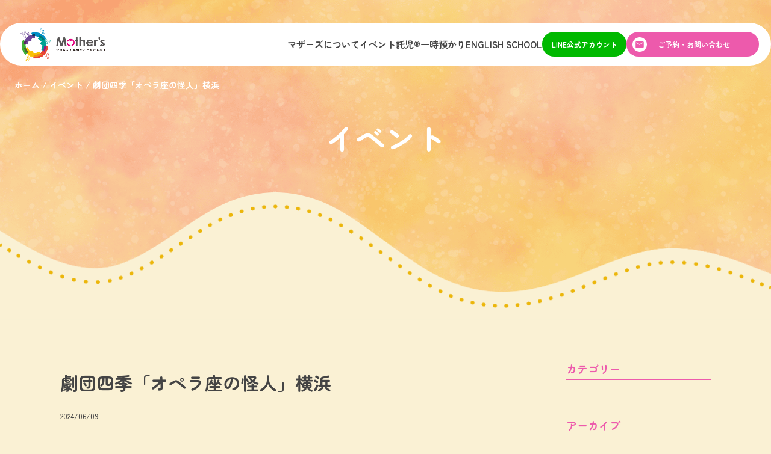

--- FILE ---
content_type: text/html; charset=UTF-8
request_url: https://mothers-inc.co.jp/events/%E5%8A%87%E5%9B%A3%E5%9B%9B%E5%AD%A3%E3%80%8C%E3%82%AA%E3%83%9A%E3%83%A9%E5%BA%A7%E3%81%AE%E6%80%AA%E4%BA%BA%E3%80%8D%E6%A8%AA%E6%B5%9C-20/
body_size: 8828
content:
<!DOCTYPE html>
<html>
<head>
  <meta charset="utf-8">
  <meta name="format-detection" content="telephone=no, address=no, email=no">
  <meta name="viewport" content="width=device-width, initial-scale=1">
  <script src="https://cdn.jsdelivr.net/npm/viewport-extra@2.0.1/dist/iife/viewport-extra.min.js" defer></script>
  <script>
    document.addEventListener('DOMContentLoaded', function() {
      var ua = navigator.userAgent
      var isSmartPhone = ua.indexOf('iPhone') > -1 || (ua.indexOf('Android') > -1 && ua.indexOf('Mobile') > -1)
      var isTablet = !isSmartPhone && (ua.indexOf('iPad') > -1 || (ua.indexOf('Macintosh') > -1 && 'ontouchend' in document) || ua.indexOf('Android') > -1)
      ViewportExtra.setContent({ minWidth: isTablet ? 1128 : 390 })
    })
  </script>

  <link href="https://fonts.googleapis.com/css2?family=Zen+Maru+Gothic:wght@400;500;700&display=swap" rel="stylesheet">

  <link rel="shortcut icon" href="https://mothers-inc.co.jp/wp-content/themes/mothers/lib/images/favicon.ico?v1.0.0">
  <link rel="apple-touch-icon" href="https://mothers-inc.co.jp/wp-content/themes/mothers/lib/images/apple-touch-icon.png?v1.0.0">
  <link rel="icon" type="image/png" href="https://mothers-inc.co.jp/wp-content/themes/mothers/lib/images/android-chrome-144x144.png?v1.0.0">

  
		<!-- All in One SEO 4.5.5 - aioseo.com -->
		<meta name="description" content="開催日時 2024-06-09 13:30 詳細 イベントページを見る 会場 KAAT 神奈川芸術劇場（神奈川" />
		<meta name="robots" content="max-image-preview:large" />
		<link rel="canonical" href="https://mothers-inc.co.jp/events/%e5%8a%87%e5%9b%a3%e5%9b%9b%e5%ad%a3%e3%80%8c%e3%82%aa%e3%83%9a%e3%83%a9%e5%ba%a7%e3%81%ae%e6%80%aa%e4%ba%ba%e3%80%8d%e6%a8%aa%e6%b5%9c-20/" />
		<meta name="generator" content="All in One SEO (AIOSEO) 4.5.5" />
		<meta property="og:locale" content="ja_JP" />
		<meta property="og:site_name" content="株式会社マザーズ - イベント託児®・ベビーシッター・保育園・プリスクール" />
		<meta property="og:type" content="article" />
		<meta property="og:title" content="劇団四季「オペラ座の怪人」横浜 - 株式会社マザーズ" />
		<meta property="og:description" content="開催日時 2024-06-09 13:30 詳細 イベントページを見る 会場 KAAT 神奈川芸術劇場（神奈川" />
		<meta property="og:url" content="https://mothers-inc.co.jp/events/%e5%8a%87%e5%9b%a3%e5%9b%9b%e5%ad%a3%e3%80%8c%e3%82%aa%e3%83%9a%e3%83%a9%e5%ba%a7%e3%81%ae%e6%80%aa%e4%ba%ba%e3%80%8d%e6%a8%aa%e6%b5%9c-20/" />
		<meta property="article:published_time" content="2024-03-15T01:50:36+00:00" />
		<meta property="article:modified_time" content="2024-06-03T00:25:59+00:00" />
		<meta name="twitter:card" content="summary_large_image" />
		<meta name="twitter:title" content="劇団四季「オペラ座の怪人」横浜 - 株式会社マザーズ" />
		<meta name="twitter:description" content="開催日時 2024-06-09 13:30 詳細 イベントページを見る 会場 KAAT 神奈川芸術劇場（神奈川" />
		<script type="application/ld+json" class="aioseo-schema">
			{"@context":"https:\/\/schema.org","@graph":[{"@type":"BreadcrumbList","@id":"https:\/\/mothers-inc.co.jp\/events\/%e5%8a%87%e5%9b%a3%e5%9b%9b%e5%ad%a3%e3%80%8c%e3%82%aa%e3%83%9a%e3%83%a9%e5%ba%a7%e3%81%ae%e6%80%aa%e4%ba%ba%e3%80%8d%e6%a8%aa%e6%b5%9c-20\/#breadcrumblist","itemListElement":[{"@type":"ListItem","@id":"https:\/\/mothers-inc.co.jp\/#listItem","position":1,"name":"\u5bb6","item":"https:\/\/mothers-inc.co.jp\/","nextItem":"https:\/\/mothers-inc.co.jp\/events\/%e5%8a%87%e5%9b%a3%e5%9b%9b%e5%ad%a3%e3%80%8c%e3%82%aa%e3%83%9a%e3%83%a9%e5%ba%a7%e3%81%ae%e6%80%aa%e4%ba%ba%e3%80%8d%e6%a8%aa%e6%b5%9c-20\/#listItem"},{"@type":"ListItem","@id":"https:\/\/mothers-inc.co.jp\/events\/%e5%8a%87%e5%9b%a3%e5%9b%9b%e5%ad%a3%e3%80%8c%e3%82%aa%e3%83%9a%e3%83%a9%e5%ba%a7%e3%81%ae%e6%80%aa%e4%ba%ba%e3%80%8d%e6%a8%aa%e6%b5%9c-20\/#listItem","position":2,"name":"\u5287\u56e3\u56db\u5b63\u300c\u30aa\u30da\u30e9\u5ea7\u306e\u602a\u4eba\u300d\u6a2a\u6d5c","previousItem":"https:\/\/mothers-inc.co.jp\/#listItem"}]},{"@type":"Organization","@id":"https:\/\/mothers-inc.co.jp\/#organization","name":"\u682a\u5f0f\u4f1a\u793e\u30de\u30b6\u30fc\u30ba","url":"https:\/\/mothers-inc.co.jp\/"},{"@type":"Person","@id":"https:\/\/mothers-inc.co.jp\/author\/megumi_cayley\/#author","url":"https:\/\/mothers-inc.co.jp\/author\/megumi_cayley\/","name":"megumi_cayley","image":{"@type":"ImageObject","@id":"https:\/\/mothers-inc.co.jp\/events\/%e5%8a%87%e5%9b%a3%e5%9b%9b%e5%ad%a3%e3%80%8c%e3%82%aa%e3%83%9a%e3%83%a9%e5%ba%a7%e3%81%ae%e6%80%aa%e4%ba%ba%e3%80%8d%e6%a8%aa%e6%b5%9c-20\/#authorImage","url":"https:\/\/secure.gravatar.com\/avatar\/b0663a64798717274358a12db58d45b6affab93cc311016c303e9bbdbc29de5b?s=96&d=mm&r=g","width":96,"height":96,"caption":"megumi_cayley"}},{"@type":"WebPage","@id":"https:\/\/mothers-inc.co.jp\/events\/%e5%8a%87%e5%9b%a3%e5%9b%9b%e5%ad%a3%e3%80%8c%e3%82%aa%e3%83%9a%e3%83%a9%e5%ba%a7%e3%81%ae%e6%80%aa%e4%ba%ba%e3%80%8d%e6%a8%aa%e6%b5%9c-20\/#webpage","url":"https:\/\/mothers-inc.co.jp\/events\/%e5%8a%87%e5%9b%a3%e5%9b%9b%e5%ad%a3%e3%80%8c%e3%82%aa%e3%83%9a%e3%83%a9%e5%ba%a7%e3%81%ae%e6%80%aa%e4%ba%ba%e3%80%8d%e6%a8%aa%e6%b5%9c-20\/","name":"\u5287\u56e3\u56db\u5b63\u300c\u30aa\u30da\u30e9\u5ea7\u306e\u602a\u4eba\u300d\u6a2a\u6d5c - \u682a\u5f0f\u4f1a\u793e\u30de\u30b6\u30fc\u30ba","description":"\u958b\u50ac\u65e5\u6642 2024-06-09 13:30 \u8a73\u7d30 \u30a4\u30d9\u30f3\u30c8\u30da\u30fc\u30b8\u3092\u898b\u308b \u4f1a\u5834 KAAT \u795e\u5948\u5ddd\u82b8\u8853\u5287\u5834\uff08\u795e\u5948\u5ddd","inLanguage":"ja","isPartOf":{"@id":"https:\/\/mothers-inc.co.jp\/#website"},"breadcrumb":{"@id":"https:\/\/mothers-inc.co.jp\/events\/%e5%8a%87%e5%9b%a3%e5%9b%9b%e5%ad%a3%e3%80%8c%e3%82%aa%e3%83%9a%e3%83%a9%e5%ba%a7%e3%81%ae%e6%80%aa%e4%ba%ba%e3%80%8d%e6%a8%aa%e6%b5%9c-20\/#breadcrumblist"},"author":{"@id":"https:\/\/mothers-inc.co.jp\/author\/megumi_cayley\/#author"},"creator":{"@id":"https:\/\/mothers-inc.co.jp\/author\/megumi_cayley\/#author"},"datePublished":"2024-03-15T10:50:36+09:00","dateModified":"2024-06-03T09:25:59+09:00"},{"@type":"WebSite","@id":"https:\/\/mothers-inc.co.jp\/#website","url":"https:\/\/mothers-inc.co.jp\/","name":"\u682a\u5f0f\u4f1a\u793e\u30de\u30b6\u30fc\u30ba","description":"\u30a4\u30d9\u30f3\u30c8\u8a17\u5150\u00ae\u30fb\u30d9\u30d3\u30fc\u30b7\u30c3\u30bf\u30fc\u30fb\u4fdd\u80b2\u5712\u30fb\u30d7\u30ea\u30b9\u30af\u30fc\u30eb","inLanguage":"ja","publisher":{"@id":"https:\/\/mothers-inc.co.jp\/#organization"}}]}
		</script>
		<!-- All in One SEO -->

<style id='wp-img-auto-sizes-contain-inline-css' type='text/css'>
img:is([sizes=auto i],[sizes^="auto," i]){contain-intrinsic-size:3000px 1500px}
/*# sourceURL=wp-img-auto-sizes-contain-inline-css */
</style>
<link rel='stylesheet' id='contact-form-7-css' href='https://mothers-inc.co.jp/wp-content/plugins/contact-form-7/includes/css/styles.css?ver=5.8.6' type='text/css' media='all' />
<link rel='stylesheet' id='events-manager-css' href='https://mothers-inc.co.jp/wp-content/plugins/events-manager/includes/css/events-manager.min.css?ver=6.4.6.4' type='text/css' media='all' />
<link rel='stylesheet' id='style-css' href='https://mothers-inc.co.jp/wp-content/themes/mothers/style.css?ver=1767588418' type='text/css' media='all' />
<link rel='stylesheet' id='tablepress-default-css' href='https://mothers-inc.co.jp/wp-content/plugins/tablepress/css/build/default.css?ver=2.2.5' type='text/css' media='all' />
<script type="text/javascript" src="https://ajax.googleapis.com/ajax/libs/jquery/3.7.1/jquery.min.js?ver=3.7.1" id="jquery-js"></script>
<script type="text/javascript" src="https://mothers-inc.co.jp/wp-includes/js/jquery/ui/core.min.js?ver=1.13.3" id="jquery-ui-core-js"></script>
<script type="text/javascript" src="https://mothers-inc.co.jp/wp-includes/js/jquery/ui/mouse.min.js?ver=1.13.3" id="jquery-ui-mouse-js"></script>
<script type="text/javascript" src="https://mothers-inc.co.jp/wp-includes/js/jquery/ui/sortable.min.js?ver=1.13.3" id="jquery-ui-sortable-js"></script>
<script type="text/javascript" src="https://mothers-inc.co.jp/wp-includes/js/jquery/ui/datepicker.min.js?ver=1.13.3" id="jquery-ui-datepicker-js"></script>
<script type="text/javascript" id="jquery-ui-datepicker-js-after">
/* <![CDATA[ */
jQuery(function(jQuery){jQuery.datepicker.setDefaults({"closeText":"\u9589\u3058\u308b","currentText":"\u4eca\u65e5","monthNames":["1\u6708","2\u6708","3\u6708","4\u6708","5\u6708","6\u6708","7\u6708","8\u6708","9\u6708","10\u6708","11\u6708","12\u6708"],"monthNamesShort":["1\u6708","2\u6708","3\u6708","4\u6708","5\u6708","6\u6708","7\u6708","8\u6708","9\u6708","10\u6708","11\u6708","12\u6708"],"nextText":"\u6b21","prevText":"\u524d","dayNames":["\u65e5\u66dc\u65e5","\u6708\u66dc\u65e5","\u706b\u66dc\u65e5","\u6c34\u66dc\u65e5","\u6728\u66dc\u65e5","\u91d1\u66dc\u65e5","\u571f\u66dc\u65e5"],"dayNamesShort":["\u65e5","\u6708","\u706b","\u6c34","\u6728","\u91d1","\u571f"],"dayNamesMin":["\u65e5","\u6708","\u706b","\u6c34","\u6728","\u91d1","\u571f"],"dateFormat":"yy\u5e74mm\u6708d\u65e5","firstDay":1,"isRTL":false});});
//# sourceURL=jquery-ui-datepicker-js-after
/* ]]> */
</script>
<script type="text/javascript" src="https://mothers-inc.co.jp/wp-includes/js/jquery/ui/resizable.min.js?ver=1.13.3" id="jquery-ui-resizable-js"></script>
<script type="text/javascript" src="https://mothers-inc.co.jp/wp-includes/js/jquery/ui/draggable.min.js?ver=1.13.3" id="jquery-ui-draggable-js"></script>
<script type="text/javascript" src="https://mothers-inc.co.jp/wp-includes/js/jquery/ui/controlgroup.min.js?ver=1.13.3" id="jquery-ui-controlgroup-js"></script>
<script type="text/javascript" src="https://mothers-inc.co.jp/wp-includes/js/jquery/ui/checkboxradio.min.js?ver=1.13.3" id="jquery-ui-checkboxradio-js"></script>
<script type="text/javascript" src="https://mothers-inc.co.jp/wp-includes/js/jquery/ui/button.min.js?ver=1.13.3" id="jquery-ui-button-js"></script>
<script type="text/javascript" src="https://mothers-inc.co.jp/wp-includes/js/jquery/ui/dialog.min.js?ver=1.13.3" id="jquery-ui-dialog-js"></script>
<script type="text/javascript" id="events-manager-js-extra">
/* <![CDATA[ */
var EM = {"ajaxurl":"https://mothers-inc.co.jp/wp-admin/admin-ajax.php","locationajaxurl":"https://mothers-inc.co.jp/wp-admin/admin-ajax.php?action=locations_search","firstDay":"1","locale":"ja","dateFormat":"yy-mm-dd","ui_css":"https://mothers-inc.co.jp/wp-content/plugins/events-manager/includes/css/jquery-ui/build.min.css","show24hours":"1","is_ssl":"1","autocomplete_limit":"10","calendar":{"breakpoints":{"small":560,"medium":908,"large":false}},"phone":"","datepicker":{"format":"Y-m-d","locale":"ja"},"search":{"breakpoints":{"small":650,"medium":850,"full":false}},"url":"https://mothers-inc.co.jp/wp-content/plugins/events-manager","bookingInProgress":"\u4e88\u7d04\u7533\u8fbc\u307f\u304c\u884c\u308f\u308c\u308b\u307e\u3067\u304a\u5f85\u3061\u304f\u3060\u3055\u3044\u3002","tickets_save":"\u30c1\u30b1\u30c3\u30c8\u3092\u4fdd\u5b58","bookingajaxurl":"https://mothers-inc.co.jp/wp-admin/admin-ajax.php","bookings_export_save":"\u4e88\u7d04\u60c5\u5831\u306e\u30a8\u30af\u30b9\u30dd\u30fc\u30c8","bookings_settings_save":"\u8a2d\u5b9a\u3092\u4fdd\u5b58","booking_delete":"\u672c\u5f53\u306b\u524a\u9664\u3057\u307e\u3059\u304b ?","booking_offset":"30","bookings":{"submit_button":{"text":{"default":"\u9001\u4fe1","free":"\u9001\u4fe1","payment":"\u9001\u4fe1 - %s","processing":"Processing ..."}},"update_listener":""},"bb_full":"\u58f2\u308a\u5207\u308c","bb_book":"\u4eca\u3059\u3050\u4e88\u7d04","bb_booking":"\u4e88\u7d04\u7533\u8fbc\u307f\u3092\u51e6\u7406\u3057\u3066\u3044\u307e\u3059...","bb_booked":"\u4e88\u7d04\u3092\u7533\u8acb\u3057\u307e\u3057\u305f\u3002","bb_error":"\u4e88\u7d04\u30a8\u30e9\u30fc\u3067\u3059\u3002\u518d\u8a66\u884c\u3057\u307e\u3059\u304b\uff1f","bb_cancel":"\u30ad\u30e3\u30f3\u30bb\u30eb","bb_canceling":"\u30ad\u30e3\u30f3\u30bb\u30eb\u51e6\u7406\u4e2d...","bb_cancelled":"\u30ad\u30e3\u30f3\u30bb\u30eb\u6e08\u307f","bb_cancel_error":"\u30ad\u30e3\u30f3\u30bb\u30eb\u30a8\u30e9\u30fc\u3067\u3059\u3002\u518d\u8a66\u884c\u3057\u307e\u3059\u304b\uff1f","txt_search":"\u691c\u7d22","txt_searching":"\u691c\u7d22\u4e2d...","txt_loading":"\u8aad\u307f\u8fbc\u307f\u4e2d\u2026"};
//# sourceURL=events-manager-js-extra
/* ]]> */
</script>
<script type="text/javascript" src="https://mothers-inc.co.jp/wp-content/plugins/events-manager/includes/js/events-manager.min.js?ver=6.4.6.4" id="events-manager-js"></script>
<script type="text/javascript" src="https://mothers-inc.co.jp/wp-content/plugins/events-manager/includes/external/flatpickr/l10n/ja.min.js?ver=6.4.6.4" id="em-flatpickr-localization-js"></script>
		<style type="text/css" id="wp-custom-css">
			.eng_day_wrapper {
	background: #D9F5FF;
}
.eng_day_wrapper::before {
	content: none;
}
.cta-line__button a {
  background: #00B900;
  margin-top: 16px;
}
.cta-line__button a:before {
  content: none;
}
.cta__columns {
	place-items: center;
	padding-bottom: 42px;
}
.cta-tel__text {
  font-size: 22px;
}
@media screen and (max-width: 767px) {
  .cta-tel__text {
    font-size: 18px;
    text-align: center;
  }
	.cta__columns {
		padding-bottom: 24px;
	}
}		</style>
		<style id='global-styles-inline-css' type='text/css'>
:root{--wp--preset--aspect-ratio--square: 1;--wp--preset--aspect-ratio--4-3: 4/3;--wp--preset--aspect-ratio--3-4: 3/4;--wp--preset--aspect-ratio--3-2: 3/2;--wp--preset--aspect-ratio--2-3: 2/3;--wp--preset--aspect-ratio--16-9: 16/9;--wp--preset--aspect-ratio--9-16: 9/16;--wp--preset--color--black: #000000;--wp--preset--color--cyan-bluish-gray: #abb8c3;--wp--preset--color--white: #ffffff;--wp--preset--color--pale-pink: #f78da7;--wp--preset--color--vivid-red: #cf2e2e;--wp--preset--color--luminous-vivid-orange: #ff6900;--wp--preset--color--luminous-vivid-amber: #fcb900;--wp--preset--color--light-green-cyan: #7bdcb5;--wp--preset--color--vivid-green-cyan: #00d084;--wp--preset--color--pale-cyan-blue: #8ed1fc;--wp--preset--color--vivid-cyan-blue: #0693e3;--wp--preset--color--vivid-purple: #9b51e0;--wp--preset--gradient--vivid-cyan-blue-to-vivid-purple: linear-gradient(135deg,rgb(6,147,227) 0%,rgb(155,81,224) 100%);--wp--preset--gradient--light-green-cyan-to-vivid-green-cyan: linear-gradient(135deg,rgb(122,220,180) 0%,rgb(0,208,130) 100%);--wp--preset--gradient--luminous-vivid-amber-to-luminous-vivid-orange: linear-gradient(135deg,rgb(252,185,0) 0%,rgb(255,105,0) 100%);--wp--preset--gradient--luminous-vivid-orange-to-vivid-red: linear-gradient(135deg,rgb(255,105,0) 0%,rgb(207,46,46) 100%);--wp--preset--gradient--very-light-gray-to-cyan-bluish-gray: linear-gradient(135deg,rgb(238,238,238) 0%,rgb(169,184,195) 100%);--wp--preset--gradient--cool-to-warm-spectrum: linear-gradient(135deg,rgb(74,234,220) 0%,rgb(151,120,209) 20%,rgb(207,42,186) 40%,rgb(238,44,130) 60%,rgb(251,105,98) 80%,rgb(254,248,76) 100%);--wp--preset--gradient--blush-light-purple: linear-gradient(135deg,rgb(255,206,236) 0%,rgb(152,150,240) 100%);--wp--preset--gradient--blush-bordeaux: linear-gradient(135deg,rgb(254,205,165) 0%,rgb(254,45,45) 50%,rgb(107,0,62) 100%);--wp--preset--gradient--luminous-dusk: linear-gradient(135deg,rgb(255,203,112) 0%,rgb(199,81,192) 50%,rgb(65,88,208) 100%);--wp--preset--gradient--pale-ocean: linear-gradient(135deg,rgb(255,245,203) 0%,rgb(182,227,212) 50%,rgb(51,167,181) 100%);--wp--preset--gradient--electric-grass: linear-gradient(135deg,rgb(202,248,128) 0%,rgb(113,206,126) 100%);--wp--preset--gradient--midnight: linear-gradient(135deg,rgb(2,3,129) 0%,rgb(40,116,252) 100%);--wp--preset--font-size--small: 13px;--wp--preset--font-size--medium: 20px;--wp--preset--font-size--large: 36px;--wp--preset--font-size--x-large: 42px;--wp--preset--spacing--20: 0.44rem;--wp--preset--spacing--30: 0.67rem;--wp--preset--spacing--40: 1rem;--wp--preset--spacing--50: 1.5rem;--wp--preset--spacing--60: 2.25rem;--wp--preset--spacing--70: 3.38rem;--wp--preset--spacing--80: 5.06rem;--wp--preset--shadow--natural: 6px 6px 9px rgba(0, 0, 0, 0.2);--wp--preset--shadow--deep: 12px 12px 50px rgba(0, 0, 0, 0.4);--wp--preset--shadow--sharp: 6px 6px 0px rgba(0, 0, 0, 0.2);--wp--preset--shadow--outlined: 6px 6px 0px -3px rgb(255, 255, 255), 6px 6px rgb(0, 0, 0);--wp--preset--shadow--crisp: 6px 6px 0px rgb(0, 0, 0);}:where(.is-layout-flex){gap: 0.5em;}:where(.is-layout-grid){gap: 0.5em;}body .is-layout-flex{display: flex;}.is-layout-flex{flex-wrap: wrap;align-items: center;}.is-layout-flex > :is(*, div){margin: 0;}body .is-layout-grid{display: grid;}.is-layout-grid > :is(*, div){margin: 0;}:where(.wp-block-columns.is-layout-flex){gap: 2em;}:where(.wp-block-columns.is-layout-grid){gap: 2em;}:where(.wp-block-post-template.is-layout-flex){gap: 1.25em;}:where(.wp-block-post-template.is-layout-grid){gap: 1.25em;}.has-black-color{color: var(--wp--preset--color--black) !important;}.has-cyan-bluish-gray-color{color: var(--wp--preset--color--cyan-bluish-gray) !important;}.has-white-color{color: var(--wp--preset--color--white) !important;}.has-pale-pink-color{color: var(--wp--preset--color--pale-pink) !important;}.has-vivid-red-color{color: var(--wp--preset--color--vivid-red) !important;}.has-luminous-vivid-orange-color{color: var(--wp--preset--color--luminous-vivid-orange) !important;}.has-luminous-vivid-amber-color{color: var(--wp--preset--color--luminous-vivid-amber) !important;}.has-light-green-cyan-color{color: var(--wp--preset--color--light-green-cyan) !important;}.has-vivid-green-cyan-color{color: var(--wp--preset--color--vivid-green-cyan) !important;}.has-pale-cyan-blue-color{color: var(--wp--preset--color--pale-cyan-blue) !important;}.has-vivid-cyan-blue-color{color: var(--wp--preset--color--vivid-cyan-blue) !important;}.has-vivid-purple-color{color: var(--wp--preset--color--vivid-purple) !important;}.has-black-background-color{background-color: var(--wp--preset--color--black) !important;}.has-cyan-bluish-gray-background-color{background-color: var(--wp--preset--color--cyan-bluish-gray) !important;}.has-white-background-color{background-color: var(--wp--preset--color--white) !important;}.has-pale-pink-background-color{background-color: var(--wp--preset--color--pale-pink) !important;}.has-vivid-red-background-color{background-color: var(--wp--preset--color--vivid-red) !important;}.has-luminous-vivid-orange-background-color{background-color: var(--wp--preset--color--luminous-vivid-orange) !important;}.has-luminous-vivid-amber-background-color{background-color: var(--wp--preset--color--luminous-vivid-amber) !important;}.has-light-green-cyan-background-color{background-color: var(--wp--preset--color--light-green-cyan) !important;}.has-vivid-green-cyan-background-color{background-color: var(--wp--preset--color--vivid-green-cyan) !important;}.has-pale-cyan-blue-background-color{background-color: var(--wp--preset--color--pale-cyan-blue) !important;}.has-vivid-cyan-blue-background-color{background-color: var(--wp--preset--color--vivid-cyan-blue) !important;}.has-vivid-purple-background-color{background-color: var(--wp--preset--color--vivid-purple) !important;}.has-black-border-color{border-color: var(--wp--preset--color--black) !important;}.has-cyan-bluish-gray-border-color{border-color: var(--wp--preset--color--cyan-bluish-gray) !important;}.has-white-border-color{border-color: var(--wp--preset--color--white) !important;}.has-pale-pink-border-color{border-color: var(--wp--preset--color--pale-pink) !important;}.has-vivid-red-border-color{border-color: var(--wp--preset--color--vivid-red) !important;}.has-luminous-vivid-orange-border-color{border-color: var(--wp--preset--color--luminous-vivid-orange) !important;}.has-luminous-vivid-amber-border-color{border-color: var(--wp--preset--color--luminous-vivid-amber) !important;}.has-light-green-cyan-border-color{border-color: var(--wp--preset--color--light-green-cyan) !important;}.has-vivid-green-cyan-border-color{border-color: var(--wp--preset--color--vivid-green-cyan) !important;}.has-pale-cyan-blue-border-color{border-color: var(--wp--preset--color--pale-cyan-blue) !important;}.has-vivid-cyan-blue-border-color{border-color: var(--wp--preset--color--vivid-cyan-blue) !important;}.has-vivid-purple-border-color{border-color: var(--wp--preset--color--vivid-purple) !important;}.has-vivid-cyan-blue-to-vivid-purple-gradient-background{background: var(--wp--preset--gradient--vivid-cyan-blue-to-vivid-purple) !important;}.has-light-green-cyan-to-vivid-green-cyan-gradient-background{background: var(--wp--preset--gradient--light-green-cyan-to-vivid-green-cyan) !important;}.has-luminous-vivid-amber-to-luminous-vivid-orange-gradient-background{background: var(--wp--preset--gradient--luminous-vivid-amber-to-luminous-vivid-orange) !important;}.has-luminous-vivid-orange-to-vivid-red-gradient-background{background: var(--wp--preset--gradient--luminous-vivid-orange-to-vivid-red) !important;}.has-very-light-gray-to-cyan-bluish-gray-gradient-background{background: var(--wp--preset--gradient--very-light-gray-to-cyan-bluish-gray) !important;}.has-cool-to-warm-spectrum-gradient-background{background: var(--wp--preset--gradient--cool-to-warm-spectrum) !important;}.has-blush-light-purple-gradient-background{background: var(--wp--preset--gradient--blush-light-purple) !important;}.has-blush-bordeaux-gradient-background{background: var(--wp--preset--gradient--blush-bordeaux) !important;}.has-luminous-dusk-gradient-background{background: var(--wp--preset--gradient--luminous-dusk) !important;}.has-pale-ocean-gradient-background{background: var(--wp--preset--gradient--pale-ocean) !important;}.has-electric-grass-gradient-background{background: var(--wp--preset--gradient--electric-grass) !important;}.has-midnight-gradient-background{background: var(--wp--preset--gradient--midnight) !important;}.has-small-font-size{font-size: var(--wp--preset--font-size--small) !important;}.has-medium-font-size{font-size: var(--wp--preset--font-size--medium) !important;}.has-large-font-size{font-size: var(--wp--preset--font-size--large) !important;}.has-x-large-font-size{font-size: var(--wp--preset--font-size--x-large) !important;}
/*# sourceURL=global-styles-inline-css */
</style>
</head>
<body class="wp-singular event-template-default single single-event postid-604 wp-theme-mothers">
    <div class="wrapper">
    <header class="header">
      <div class="header__columns">
        <div class="header__column">
                    <div class="header__logo">
            <a href="https://mothers-inc.co.jp">
              <img src="https://mothers-inc.co.jp/wp-content/themes/mothers/lib/images/logo.png?v1.0.0" alt="">
            </a>
          </div>
        </div>
        <div class="header__column">
          <div class="header__drawer header__drawer">
            <nav class="header__nav nav">
              <ul class="nav__list">
                <li class="nav__item">
                  <a href="https://mothers-inc.co.jp/about/">マザーズについて</a>
                </li>
                <li class="nav__item">
                  <a href="https://mothers-inc.co.jp/childcare/">イベント託児®︎</a>
                </li>
                <!--<li class="nav__item">
                  <a href="https://mothers-inc.co.jp/babysitter/">ベビーシッター</a>
                </li>-->
                <li class="nav__item">
                  <a href="https://mothers-inc.co.jp/daycare/">一時預かり</a>
                </li>
                <li class="nav__item">
                  <a href="https://mothers-inc.co.jp/english-school/">ENGLISH SCHOOL</a>
                </li>
              </ul>
            </nav>
            <div class="header__button line">
              <a href="https://page.line.me/569uftkg?openQrModal=true" target="_blank" rel="noopener">LINE公式アカウント</a>
            </div>
            <div class="header__button contact">
              <a href="https://mothers-inc.co.jp/contact/">ご予約・お問い合わせ</a>
            </div>
          </div>
          <div class="toggle">
            <span></span>
            <span></span>
            <span></span>
          </div>
        </div>
      </div>
    </header>

          <div class="page-header">
        <div class="page-header__wrapper">
          <div class="page-header__breadcrumb breadcrumb" typeof="BreadcrumbList" vocab="https://schema.org/">
            <ol class="breadcrumb__list" itemscope itemtype="https://schema.org/BreadcrumbList" ><li class="breadcrumb__item" itemscope itemtype="https://schema.org/ListItem" itemprop="itemListElement"><a itemprop="item" href="https://mothers-inc.co.jp"><span itemprop="name">ホーム</span></a><meta itemprop="position" content="1"></li><li class="breadcrumb__item" itemscope itemtype="https://schema.org/ListItem" itemprop="itemListElement"><a itemprop="item" href="https://mothers-inc.co.jp/events/"><span itemprop="name">イベント</span></a><meta itemprop="position" content="2"></li><li class="breadcrumb__item" itemscope itemtype="https://schema.org/ListItem" itemprop="itemListElement"><span itemprop="name">劇団四季「オペラ座の怪人」横浜</span><meta itemprop="position" content="3"></li></ol>          </div>
              
                <p data-title="event" class="page-header__title">
        イベント      </p>

              </div>
      </div>
    
    <div class="container">
      <div class="container__columns">
        <div class="container__column">
          <main>
            <div class="post">
              <div class="post__container">
                <article>
                  <h1 class="post__title">劇団四季「オペラ座の怪人」横浜</h1>
                  <div class="post__meta">
                    <time class="post__time" datetime="2024-06-09">2024/06/09</time>
                                                          </div>
                                    <div class="post__content"><h2>開催日時</h2>
<p>2024-06-09　13:30</p>
<h2>詳細</h2>
<p><a href="https://www.shiki.jp/stage_schedule/?aj=0&amp;rid=0019&amp;ggc=0918#202404">イベントページを見る</a></p>
<h2>会場</h2>
<p>KAAT 神奈川芸術劇場（神奈川県）</p>
<h2>金額</h2>
<p>【四季の会 会員】<br />
0歳児 7,870円<br />
1歳児～未就学児まで 6,770円<br />
【一般】<br />
0歳児 13,970円<br />
1歳児～未就学児まで 12,870円</p>
<h2>予約</h2>
<h2><strong><span style="font-size: 12pt; color: #ff0000;">この予約は締切となりました</span></strong></h2>
</div>
                </article>
                <div class="post__button">
                  <a href="https://mothers-inc.co.jp/events/">一覧に戻る</a>
                </div>
              </div>
            </div>
          </main>
        </div>
        <div class="container__column">
          <div class="sticky">
  <aside>
    <section class="widget">
      <h4 class="widget__title">カテゴリー</h4>
      <ul class="widget__list">
              </ul>
    </section>
    <section class="widget">
      <h4 class="widget__title">アーカイブ</h4>
      <div class="widget__select">
        <select name="select" onChange="location.href = value;">
          <option>月を選択</option>
          	<option value='https://mothers-inc.co.jp/2026/01/?post_type=event'> 2026年1月 &nbsp;(55)</option>
	<option value='https://mothers-inc.co.jp/2025/12/?post_type=event'> 2025年12月 &nbsp;(60)</option>
	<option value='https://mothers-inc.co.jp/2025/11/?post_type=event'> 2025年11月 &nbsp;(35)</option>
	<option value='https://mothers-inc.co.jp/2025/10/?post_type=event'> 2025年10月 &nbsp;(98)</option>
	<option value='https://mothers-inc.co.jp/2025/09/?post_type=event'> 2025年9月 &nbsp;(66)</option>
	<option value='https://mothers-inc.co.jp/2025/08/?post_type=event'> 2025年8月 &nbsp;(25)</option>
	<option value='https://mothers-inc.co.jp/2025/07/?post_type=event'> 2025年7月 &nbsp;(110)</option>
	<option value='https://mothers-inc.co.jp/2025/06/?post_type=event'> 2025年6月 &nbsp;(51)</option>
	<option value='https://mothers-inc.co.jp/2025/05/?post_type=event'> 2025年5月 &nbsp;(77)</option>
	<option value='https://mothers-inc.co.jp/2025/04/?post_type=event'> 2025年4月 &nbsp;(39)</option>
	<option value='https://mothers-inc.co.jp/2025/03/?post_type=event'> 2025年3月 &nbsp;(34)</option>
	<option value='https://mothers-inc.co.jp/2025/02/?post_type=event'> 2025年2月 &nbsp;(89)</option>
	<option value='https://mothers-inc.co.jp/2025/01/?post_type=event'> 2025年1月 &nbsp;(46)</option>
	<option value='https://mothers-inc.co.jp/2024/12/?post_type=event'> 2024年12月 &nbsp;(39)</option>
	<option value='https://mothers-inc.co.jp/2024/11/?post_type=event'> 2024年11月 &nbsp;(41)</option>
	<option value='https://mothers-inc.co.jp/2024/10/?post_type=event'> 2024年10月 &nbsp;(70)</option>
	<option value='https://mothers-inc.co.jp/2024/09/?post_type=event'> 2024年9月 &nbsp;(100)</option>
	<option value='https://mothers-inc.co.jp/2024/08/?post_type=event'> 2024年8月 &nbsp;(39)</option>
	<option value='https://mothers-inc.co.jp/2024/07/?post_type=event'> 2024年7月 &nbsp;(89)</option>
	<option value='https://mothers-inc.co.jp/2024/06/?post_type=event'> 2024年6月 &nbsp;(57)</option>
	<option value='https://mothers-inc.co.jp/2024/05/?post_type=event'> 2024年5月 &nbsp;(59)</option>
	<option value='https://mothers-inc.co.jp/2024/04/?post_type=event'> 2024年4月 &nbsp;(72)</option>
	<option value='https://mothers-inc.co.jp/2024/03/?post_type=event'> 2024年3月 &nbsp;(201)</option>
	<option value='https://mothers-inc.co.jp/2024/02/?post_type=event'> 2024年2月 &nbsp;(106)</option>
	<option value='https://mothers-inc.co.jp/2024/01/?post_type=event'> 2024年1月 &nbsp;(68)</option>
        </select>
      </div>
    </section>
  </aside>
</div>        </div>
      </div>

    </div>

    
    <footer class="footer">
      <div class="inner">
        <div class="footer__rows">
          <div class="footer__row01">
            <div class="footer__logo">
              <a href="https://mothers-inc.co.jp">
                <img src="https://mothers-inc.co.jp/wp-content/themes/mothers/lib/images/logo.png" alt="">
              </a>
            </div>
            <div class="footer__menu">
              <ul class="footer__list">
                <li class="footer__item">
                  <a href="https://mothers-inc.co.jp">ホーム</a>
                </li>
                <li class="footer__item">
                  <a href="https://mothers-inc.co.jp/about/">マザーズについて</a>
                  <ul>
                    <li>
                                            <a href="https://mothers-inc.co.jp/about/#member">代表メンバー</a>
                    </li>
                    <li>
                                            <a href="https://mothers-inc.co.jp/about/#overview">会社概要</a>
                    </li>
                    <li>
                                            <a href="https://mothers-inc.co.jp/about/#access">アクセス</a>
                    </li>
                  </ul>
                </li>
                <li class="footer__item">
                  <a href="https://mothers-inc.co.jp/childcare/">イベント託児®︎</a>
                  <ul>
                    <li>
                      <a href="https://mothers-inc.co.jp/business/">法人のお客様へ</a>
                    </li>
                  </ul>
                </li>
               <!-- <li class="footer__item">
                  <a href="https://mothers-inc.co.jp/babysitter/">ベビーシッター</a>
                </li>-->
                <li class="footer__item">
                  <a href="https://mothers-inc.co.jp/daycare/">一時預かり</a>
                </li>
                <li class="footer__item">
                  <a href="https://mothers-inc.co.jp/english-school/">ENGLISH SCHOOL</a>
                </li>
                <li class="footer__item">
                  <a href="https://mothers-inc.co.jp/news/">お知らせ</a>
                  <ul>
                    	<li class="cat-item cat-item-10"><a href="https://mothers-inc.co.jp/cat_news/news/">お知らせ</a>
</li>
	<li class="cat-item cat-item-15"><a href="https://mothers-inc.co.jp/cat_news/event/">イベント</a>
</li>
                  </ul>
                </li>
                <!-- <li class="footer__item">
                  <a href="https://mothers-inc.co.jp/contact/">お問い合わせ</a>
                </li> -->
              </ul>
            </div>
          </div>
          <div class="footer__row02">
            <div class="footer__columns02">
              <div class="footer__column02">
                <address class="footer__address">
                  <span>株式会社マザーズ</span>
                  〒104-0061<br>
                  東京都中央区銀座 4-13-11<br>
                  松竹倶楽部ビル 4F<a href="https://maps.app.goo.gl/9Yxqd81HE9KvVT2k8" target="_blank" rel="noopener">（ Google MAP）</a>
                </address>
              </div>
              <div class="footer__column02">
                <div class="footer__outer">
                  <div class="footer__contact footer-contact">
                    <p class="footer-contact__title">お電話でのお問い合わせ</p>
                    <div class="footer-contact__columns">
                      <div class="footer-contact__column">
                        <div class="footer-contact__tel footer-contact-tel">
                          <p class="footer-contact-tel__number">
                            <a href="tel:03-3547-3340">03-3547-3340</a>
                          </p>
<p class="footer-contact-tel__time">受付時間：土日祝休み・平日10:00-17:00</p>
                        </div>
                      </div>
                      <div class="footer-contact__column">
                        <div class="footer-contact__mail footer-contact-mail">
                          <div class="footer-contact-mail__button">
                            <a href="https://mothers-inc.co.jp/contact/">ご予約・お問い合わせ</a>
                          </div>
                        </div>
                      </div>
                    </div>
                  </div>
                  <div class="footer__line footer-line">
                    <div class="footer-line__columns">
                      <div class="footer-line__column">
                        <p class="footer-line__text">
個人のお客様（イベント託児を除く）については、営業時間外は公式LINEの対応も可能です。<br>
                          （返事に時間を要する場合あり）
                        </p>
                      </div>
                      <div class="footer-line__column">
                        <div class="footer-line__button">
                          <a href="https://page.line.me/569uftkg?openQrModal=true" target="_blank" rel="noopener">
                            <img src="https://mothers-inc.co.jp/wp-content/themes/mothers/lib/images/image_line01.png" alt="LINE公式アカウント">
                          </a>
                        </div>
                      </div>
                    </div>
                  </div>
                </div>
              </div>
            </div>
          </div>
          <div class="footer__row03">
            <div class="footer__columns03">
              <div class="footer__column03">
                <div class="footer__extra footer-extra">
                  <ul class="footer-extra__list">
                    <li class="footer-extra__item">
                      <a href="https://mothers-inc.co.jp/faq/">FAQ</a>
                    </li>
                    <li class="footer-extra__item">
                      <a href="https://mothers-inc.co.jp/terms/">利用規約</a>
                    </li>
                    <li class="footer-extra__item">
                      <a href="https://mothers-inc.co.jp/legal/">特定商取引法の表示</a>
                    </li>
                    <li class="footer-extra__item">
                      <a href="https://mothers-inc.co.jp/privacy/">プライバシーポリシー</a>
                    </li>
                  </ul>
                </div>
              </div>
              <div class="footer__column03">
                <p class="footer__tm">
                  『イベント託児®』はマザーズの登録商標です。<br>
                  商標登録 第5168303号
                </p>
              </div>
            </div>
          </div>
        </div>
      </div>
    </footer>

    <div class="floating-menu">
      <ul class="floating-menu__list">
        <li class="floating-menu__item floating-menu__item--faq">
          <a href="https://mothers-inc.co.jp/faq/">FAQ</a>
        </li>
        <li class="floating-menu__item floating-menu__item--access">
                    <a href="https://mothers-inc.co.jp/about/#access">アクセス</a>
        </li>
        <li class="floating-menu__item floating-menu__item--home">
          <a href="https://mothers-inc.co.jp">ホーム</a>
        </li>
      </ul>
    </div>
  </div>

  <script type="speculationrules">
{"prefetch":[{"source":"document","where":{"and":[{"href_matches":"/*"},{"not":{"href_matches":["/wp-*.php","/wp-admin/*","/wp-content/uploads/*","/wp-content/*","/wp-content/plugins/*","/wp-content/themes/mothers/*","/*\\?(.+)"]}},{"not":{"selector_matches":"a[rel~=\"nofollow\"]"}},{"not":{"selector_matches":".no-prefetch, .no-prefetch a"}}]},"eagerness":"conservative"}]}
</script>
<script type="text/javascript" src="https://mothers-inc.co.jp/wp-content/plugins/contact-form-7/includes/swv/js/index.js?ver=5.8.6" id="swv-js"></script>
<script type="text/javascript" id="contact-form-7-js-extra">
/* <![CDATA[ */
var wpcf7 = {"api":{"root":"https://mothers-inc.co.jp/wp-json/","namespace":"contact-form-7/v1"}};
//# sourceURL=contact-form-7-js-extra
/* ]]> */
</script>
<script type="text/javascript" src="https://mothers-inc.co.jp/wp-content/plugins/contact-form-7/includes/js/index.js?ver=5.8.6" id="contact-form-7-js"></script>
<script type="text/javascript" src="https://mothers-inc.co.jp/wp-content/themes/mothers/lib/js/script.js?ver=1767072280" id="script-js"></script>
</body>
</html>

--- FILE ---
content_type: text/css
request_url: https://mothers-inc.co.jp/wp-content/themes/mothers/style.css?ver=1767588418
body_size: 27941
content:
@charset "utf-8";

/*
Theme Name: Mother's
*/

/*-------------------------------------------
ress.min.css
-------------------------------------------*/
html{box-sizing:border-box;-webkit-text-size-adjust:100%;word-break:normal;-moz-tab-size:4;tab-size:4}*,::before,::after{background-repeat:no-repeat;box-sizing:inherit}::before,::after{text-decoration:inherit;vertical-align:inherit}*{padding:0;margin:0}hr{overflow:visible;height:0;color:inherit}details,main{display:block}summary{display:list-item}small{font-size:80%}[hidden]{display:none}abbr[title]{border-bottom:none;text-decoration:underline;text-decoration:underline dotted}a{background-color:transparent}a:active,a:hover{outline-width:0}code,kbd,pre,samp{font-family:monospace,monospace}pre{font-size:1em}b,strong{font-weight:bolder}sub,sup{font-size:75%;line-height:0;position:relative;vertical-align:baseline}sub{bottom:-.25em}sup{top:-.5em}table{border-color:inherit;text-indent:0}iframe{border-style:none}input{border-radius:0}[type='number']::-webkit-inner-spin-button,[type='number']::-webkit-outer-spin-button{height:auto}[type='search']{-webkit-appearance:textfield;outline-offset:-2px}[type='search']::-webkit-search-decoration{-webkit-appearance:none}textarea{overflow:auto;resize:vertical}button,input,optgroup,select,textarea{font:inherit}optgroup{font-weight:700}button{overflow:visible}button,select{text-transform:none}button,[type='button'],[type='reset'],[type='submit'],[role='button']{cursor:pointer}button::-moz-focus-inner,[type='button']::-moz-focus-inner,[type='reset']::-moz-focus-inner,[type='submit']::-moz-focus-inner{border-style:none;padding:0}button:-moz-focusring,[type='button']::-moz-focus-inner,[type='reset']::-moz-focus-inner,[type='submit']::-moz-focus-inner{outline:1px dotted ButtonText}button,html [type='button'],[type='reset'],[type='submit']{-webkit-appearance:button}button,input,select,textarea{background-color:transparent;border-style:none}a:focus,button:focus,input:focus,select:focus,textarea:focus{outline-width:0}select{-moz-appearance:none;-webkit-appearance:none}select::-ms-expand{display:none}select::-ms-value{color:currentColor}legend{border:0;color:inherit;display:table;max-width:100%;white-space:normal;max-width:100%}::-webkit-file-upload-button{-webkit-appearance:button;color:inherit;font:inherit}[disabled]{cursor:default}img{border-style:none}progress{vertical-align:baseline}[aria-busy='true']{cursor:progress}[aria-controls]{cursor:pointer}[aria-disabled='true']{cursor:default}

/*-------------------------------------------
slick-theme.min.css
-------------------------------------------*/
.slick-loading .slick-list{background:#fff url(./lib/slick/ajax-loader.gif) center center no-repeat}@font-face{font-family:'slick';font-weight:400;font-style:normal;src:url(./lib/slick/fonts/slick.eot);src:url('./lib/slick/fonts/slick.eot?#iefix') format('embedded-opentype'),url(./lib/slick/fonts/slick.woff) format('woff'),url(./lib/slick/fonts/slick.ttf) format('truetype'),url('./lib/slick/fonts/slick.svg#slick') format('svg')}.slick-prev,.slick-next{font-size:0;line-height:0;position:absolute;top:50%;display:block;width:20px;height:20px;padding:0;-webkit-transform:translate(0,-50%);-ms-transform:translate(0,-50%);transform:translate(0,-50%);cursor:pointer;color:transparent;border:none;outline:none;background:transparent}.slick-prev:hover,.slick-prev:focus,.slick-next:hover,.slick-next:focus{color:transparent;outline:none;background:transparent}.slick-prev:hover:before,.slick-prev:focus:before,.slick-next:hover:before,.slick-next:focus:before{opacity:1}.slick-prev.slick-disabled:before,.slick-next.slick-disabled:before{opacity:.25}.slick-prev:before,.slick-next:before{font-family:'slick';font-size:20px;line-height:1;opacity:.75;color:#fff;-webkit-font-smoothing:antialiased;-moz-osx-font-smoothing:grayscale}.slick-prev{left:-25px}[dir='rtl'] .slick-prev{right:-25px;left:auto}.slick-prev:before{content:'←'}[dir='rtl'] .slick-prev:before{content:'→'}.slick-next{right:-25px}[dir='rtl'] .slick-next{right:auto;left:-25px}.slick-next:before{content:'→'}[dir='rtl'] .slick-next:before{content:'←'}.slick-dotted.slick-slider{margin-bottom:30px}.slick-dots{position:absolute;bottom:-25px;display:block;width:100%;padding:0;margin:0;list-style:none;text-align:center}.slick-dots li{position:relative;display:inline-block;width:20px;height:20px;margin:0 5px;padding:0;cursor:pointer}.slick-dots li button{font-size:0;line-height:0;display:block;width:20px;height:20px;padding:5px;cursor:pointer;color:transparent;border:0;outline:none;background:transparent}.slick-dots li button:hover,.slick-dots li button:focus{outline:none}.slick-dots li button:hover:before,.slick-dots li button:focus:before{opacity:1}.slick-dots li button:before{font-family:'slick';font-size:6px;line-height:20px;position:absolute;top:0;left:0;width:20px;height:20px;content:'•';text-align:center;opacity:.25;color:#000;-webkit-font-smoothing:antialiased;-moz-osx-font-smoothing:grayscale}.slick-dots li.slick-active button:before{opacity:.75;color:#000}

/*-------------------------------------------
slick.min.css
-------------------------------------------*/
.slick-slider{position:relative;display:block;box-sizing:border-box;-webkit-user-select:none;-moz-user-select:none;-ms-user-select:none;user-select:none;-webkit-touch-callout:none;-khtml-user-select:none;-ms-touch-action:pan-y;touch-action:pan-y;-webkit-tap-highlight-color:transparent}.slick-list{position:relative;display:block;overflow:hidden;margin:0;padding:0}.slick-list:focus{outline:none}.slick-list.dragging{cursor:pointer;}.slick-slider .slick-track,.slick-slider .slick-list{-webkit-transform:translate3d(0,0,0);-moz-transform:translate3d(0,0,0);-ms-transform:translate3d(0,0,0);-o-transform:translate3d(0,0,0);transform:translate3d(0,0,0)}.slick-track{position:relative;top:0;left:0;display:block;margin-left:auto;margin-right:auto}.slick-track:before,.slick-track:after{display:table;content:''}.slick-track:after{clear:both}.slick-loading .slick-track{visibility:hidden}.slick-slide{display:none;float:left;height:100%;min-height:1px}[dir='rtl'] .slick-slide{float:right}.slick-slide img{display:block}.slick-slide.slick-loading img{display:none}.slick-slide.dragging img{pointer-events:none}.slick-initialized .slick-slide{display:block}.slick-loading .slick-slide{visibility:hidden}.slick-vertical .slick-slide{display:block;height:auto;border:1px solid transparent}.slick-arrow.slick-hidden{display:none}

/*-------------------------------------------
-------------------------------------------*/
body {
  background: #FAF1D4;
  color: #444;
  font-family: 'Zen Maru Gothic', serif;
  font-weight: 500;
}

textarea {
  border-radius: 0;
  vertical-align: bottom;
}

address {
  font-style: normal;
}

iframe {
  vertical-align: bottom;
}

video {
  vertical-align: bottom;
}

img {
  max-width: 100%;
  vertical-align: bottom;
}

li {
  list-style-type: none;
}

a {
  text-decoration: none;
}

.wrapper {
  overflow: clip;
  min-width: 1128px;
  margin: 0 auto;
}

.inner {
  width: min(100%, 1128px);
  margin: 0 auto;
  padding: 0 24px;
}

.sp {
  display: none;
}


@media screen and (max-width: 767px) {

  .wrapper {
    min-width: 100%;
  }

  .pc {
    display: none;
  }

  .sp {
    display: block;
  }

}

/*-------------------------------------------

-------------------------------------------*/
.title01 {
  font-size: 40px;
}

.title01--center {
  text-align: center;
}

.title01:before {
  display: block;
  margin-bottom: 6px;
  font-size: 20px;
  text-transform: uppercase;
  letter-spacing: 0.04em;
  content: attr(data-title);
}

.title02 {
  font-size: 44px;
}

.title02--center {
  text-align: center;
}

.title02--white {
  color: #fff;
}

.title02 span {
  display: inline-block;
}

.title02 span:before,
.title02 span:after {
  display: inline-block;
  width: 14px;
  height: 14px;
  border-radius: 50%;
  background: #008EC5;
  vertical-align: 12px;
  content: '';
}

.title02 span:before {
  margin-right: 20px;
}

.title02 span:after {
  margin-left: 20px;
}

@media screen and (max-width: 767px) {

  .title01 {
    font-size: 26px;
  }

  .title01:before {
    margin-bottom: 4px;
    font-size: 14px;
  }

  .title02 {
    font-size: 28px;
  }

  .title02 span:before,
  .title02 span:after {
    content: none;
  }

  /*.title02 span:before,
  .title02 span:after {
    width: 8px;
    height: 8px;
    vertical-align: 7px;
  }

  .title02 span:before {
    margin-right: 12px;
  }

  .title02 span:after {
    margin-left: 12px;
  }*/

}

/*-------------------------------------------
ヘッダー
-------------------------------------------*/
.header {
  position: fixed;
  top: 38px;
  left: 50%;
  z-index: 10;
  transform: translateX(-50%);
  width: min(100%, 1280px);
  border-radius: 9999px;
  background: #fff;
  padding: 8px 20px 8px 34px;
  transition: top .4s;
}

.header.is-absolute {
  top: 16px;
}

.header__columns {
  display: flex;
  justify-content: space-between;
  align-items: center;
}

.header__logo {
  width: 140px;
  line-height: 1px;
}

.header__logo a {
  display: inline-block;
  transition: opacity .6s;
}

.header__logo a:hover {
  opacity: .6;
}

.header__logo a img {
  backface-visibility: hidden;
}

.header__drawer {
  display: flex;
  align-items: center;
  gap: 0 16px;
}

.header__nav {

}

.nav__list {
  display: flex;
  gap: 0 16px;
}

.nav__item {
  font-size: 15px;
  font-weight: 700;
}

.nav__item a {
  display: inline-block;
  color: inherit;
  text-align: center;
  transition: opacity .6s;
}

.nav__item a:hover {
  opacity: .6;
}

.header__button {

}

.header__button a:hover {
  opacity: .6;
}

.header__button.line a {
  display: inline-block;
  position: relative;
  width: 140px;
  padding: 12px 14px;
  border-radius: 9999px;
  background: #00B900;
  color: #fff;
  font-size: 12px;
  font-weight: 700;
  text-align: center;
  transition: opacity .6s;
}

.header__button.contact {
  padding: 0;
}

.header__button.contact a {
  display: inline-block;
  position: relative;
  width: 220px;
  padding: 12px 12px 12px calc(24px + (10px * 2) + 8px);
  border-radius: 9999px;
  background: #ed5aac;
  color: #fff;
  font-size: 12px;
  font-weight: 700;
  transition: opacity .6s;
}

.header__button.contact a:before {
  position: absolute;
  top: 50%;
  left: 10px;
  transform: translateY(-50%);
  width: 24px;
  height: 24px;
  background: url(lib/images/icon_mail.svg) no-repeat center / contain;
  content: '';
}

.toggle {
  display: none;
}

@media screen and (max-width: 1079px) {

  .header {
    top: 12px;
    left: 12px;
    transform: none;
    padding: 12px 24px;
    width: calc(100% - (12px * 2));
  }

  .header.is-absolute {
    top: 12px;
  }

  .header__logo {
    position: relative;
    z-index: 30;
    width: 96px;
  }

  .header__drawer {
    display: none;
    position: fixed;
    top: 0;
    left: 0;
    z-index: 20;
    overflow-y: scroll;
    width: 100%;
    height: 100%;
    padding: 120px 36px;
    background: #fff;
  }

  .nav__list {
    flex-direction: column;
    gap: 32px 0;
  }

  .header__button {
    margin-top: 40px;
  }

  .header__button + .header__button {
    margin-top: 16px;
  }

  .header__button.line a,
  .header__button.contact a {
    width: 220px;
  }

  .toggle {
    display: block;
    position: relative;
    z-index: 20;
    width: 40px;
    height: 40px;
    cursor: pointer;
  }

  .toggle span {
    position: absolute;
    left: 9px;
    width: 22px;
    height: 2px;
    border-radius: 9999px;
    background: #ED5AAC;
    transition: transform .4s, opacity .4s, color .4s;
  }

  .toggle span:first-child {
    top: 13px;
  }

  .toggle.is-open span:first-child {
    transform: translateY(6px) rotate(-45deg);
  }

  .toggle span:nth-child(2) {
    top: 50%;
    transform: translateY(-50%);
  }

  .toggle.is-open span:nth-child(2) {
    opacity: 0;
  }

  .toggle span:nth-child(3) {
    bottom: 13px;
  }

  .toggle.is-open span:nth-child(3) {
    transform: translateY(-6px) rotate(45deg);
  }

}

/*-------------------------------------------
ファーストビュー
-------------------------------------------*/
.first-view {

}

.first-view__outer {
  margin-bottom: 0!important;
}

.first-view__image {

}

.first-view__image.add-animation {
  animation: zoom-fade 10s ease 0s infinite normal none;
}

@keyframes zoom-fade {

  0% {
    transform: scale(1);
  }

  100% {
    transform: scale(1.05);
  }

}

.first-view__image img {
  width: 100%;
  aspect-ratio: 1366 / 724;
  object-fit: cover;
}

.first-view__dots {
  display: flex;
  flex-direction: column;
  gap: 14px 0;
  position: absolute;
  top: 50%;
  left: 28px;
  transform: translateY(-50%);
}

.first-view__dots li {
  width: 12px;
  height: 12px;
  margin: 0;
  border-radius: 50%;
  background: #fff;
  cursor: pointer;
}

.first-view__dots li.slick-active {
  background: #ed5aac;
}

.first-view__dots li button {
  display: none;
}

@media screen and (max-width: 767px) {

  .first-view__image img {
    aspect-ratio: 3 / 4;
  }

  .first-view__dots {
    left: 16px;
    gap: 8px 0;
  }

  .first-view__dots li {
    width: 8px;
    height: 8px;
  }

}

/*-------------------------------------------
お知らせ
-------------------------------------------*/
.top-news {
  position: relative;
  z-index: 1;
  margin-top: -66px;
}

.top-news__container {
  display: grid;
  /* align-items: center; */
  grid-template-columns: 120px 1fr;
  gap: 0 22px;
  position: relative;
  padding: 28px 28px 28px 40px;
  border: 1px solid #3dae36;
  border-radius: 24px;
  background: #fff;
}

.top-news__title {
  position: relative;
  color: #3dae36;
  font-size: 18px;
}

.top-news__title:after {
  position: absolute;
  top: 50%;
  right: 0;
  transform: translateY(-50%);
  width: 28px;
  height: 4px;
  background-image: radial-gradient(circle 2px at center, rgba(61, 174, 54, .7), rgba(61, 174, 54, .7) 100%, transparent, transparent);
  background-position: 5px 0;
  background-repeat: repeat-x;
  background-size: 6px 4px;
  content: '';
}

.top-news__item + .top-news__item {
  margin-top: 12px;
  padding-top: 12px;
  border-top: 2px dotted rgba(61, 174, 54, .25);
}

.top-news__item a {
  display: block;
  position: relative;
  padding-right: calc(12px + (12px * 1));
  transition: opacity .6s;
}

.top-news__item a:hover {
  opacity: .6;
}

.top-news__item a:before {
  position: absolute;
  top: 50%;
  right: 0;
  transform: translateY(-50%);
  width: 8px;
  height: 10px;
  background: rgba(61, 174, 54, .85);
  clip-path: polygon(0 0, 100% 50%, 0 100%);
  content: '';
}

.top-news-item__columns {
  display: grid;
  align-items: center;
  grid-template-columns: 74px 1fr;
  gap: 0 12px;
}

.top-news-item__time {
  display: block;
  color: initial;
}

.top-news-item__title {
  display: -webkit-box;
  overflow: hidden;
  color: initial;
  font-size: 16px;
  text-overflow: ellipsis;
  -webkit-box-orient: vertical;
  -webkit-line-clamp: 1;
}

.top-news-none__text {

}

@media screen and (max-width: 767px) {

  .top-news {
    margin-top: -56px;
  }

  .top-news__container {
    grid-template-columns: 80px 1fr;
    gap: 0 12px;
    padding: 24px 24px;
  }

  .top-news__title {
    font-size: 14px;
  }

  .top-news__title:after {
    width: 18px;
  }

  .top-news__item a {
    padding-right: calc(12px + (8px * 1));
  }

  .top-news__item a:before {
    width: 6px;
    height: 8px;
  }

  .top-news-item__columns {
    grid-template-columns: 64px 1fr;
    gap: 0 8px;
  }

  .top-news-item__time {
    font-size: 14px;
  }

  .top-news-item__title {
    font-size: 14px;
  }

}

/*-------------------------------------------
”お母さんの笑顔をこどもたちへ”
-------------------------------------------*/
.top-about {
  position: relative;
  padding: 114px 0 242px;
}

.top-about:before {
  position: absolute;
  bottom: calc(100% - 34px);
  left: 0;
  width: 100%;
  height: 210px;
  background: url(lib/images/bg_wave02.png) no-repeat center bottom / 100% auto;
  background: url(lib/images/bg_wave02.png) no-repeat center bottom / 100% 100%;
  content: '';
}

.top-about__wrapper {
  position: relative;
}

.top-about__wrapper:before,
.top-about__wrapper:after {
  position: absolute;
  content: '';
}

.top-about__wrapper:before {
  bottom: calc(100% - 40px);
  left: 0;
  width: 354px;
  height: 204px;
  background: url(lib/images/bg_flag01.svg) no-repeat center / contain;
}

.top-about__wrapper:after {
  bottom: calc(100% - 64px);
  right: 0;
  width: 398px;
  height: 226px;
  background: url(lib/images/bg_flag02.svg) no-repeat center / contain;
}

.top-about__outer {
  position: relative;
}

.top-about__outer:before,
.top-about__outer:after {
  position: absolute;
  top: calc(100% - 114px);
  width: 302px;
  height: 320px;
  content: '';
}

.top-about__outer:before {
  left: 0;
  background: url(lib/images/bg_tree01.png) no-repeat center / contain;
}

.top-about__outer:after {
  right: 0;
  background: url(lib/images/bg_tree02.png) no-repeat center / contain;
}

.top-about__container {
  display: grid;
  grid-template-columns: 1fr 504px;
  gap: 0 150px;
  position: relative;
  z-index: 1;
}

.top-about__title {
  color: #ED5AAC;
  font-size: 44px;
  line-height: 1.5;
}

.top-about__text {
  margin-top: 40px;
  line-height: 1.5;
}

.top-about__button {
  margin-top: 44px;
}

.top-about__button a {
  display: inline-block;
  position: relative;
  width: 300px;
  padding: 20px calc(30px + (20px * 2)) 20px 30px;
  border-radius: 9999px;
  background: #008EC5;
  color: #fff;
  font-weight: 700;
  text-transform: uppercase;
  transition: opacity .6s;
}

.top-about__button a:hover {
  opacity: .6;
}

.top-about__button a:before {
  position: absolute;
  top: 50%;
  right: 20px;
  transform: translateY(-50%);
  width: 30px;
  height: 30px;
  background: url('data:image/svg+xml;charset=utf8,%3Csvg%20width%3D%2230%22%20height%3D%2230%22%20viewBox%3D%220%200%2030%2030%22%20fill%3D%22none%22%20xmlns%3D%22http%3A%2F%2Fwww.w3.org%2F2000%2Fsvg%22%3E%0A%3Crect%20width%3D%2230%22%20height%3D%2230%22%20rx%3D%2215%22%20fill%3D%22white%22%2F%3E%0A%3Cpath%20d%3D%22M19.5%2015L12.75%2018.8971V11.1029L19.5%2015Z%22%20fill%3D%22%23008EC5%22%2F%3E%0A%3C%2Fsvg%3E') no-repeat center / contain;
  content: '';
}

.top-about__body {
  padding: 34px 0 0 20px;
}

.top-balance__container {
  position: relative;
  width: 336px;
  height: 336px;
}

.top-balance__outer {
  position: relative;
  height: 100%;
  border-radius: 50%;
  background: #fff;
}

.top-balance__image {
  position: absolute;
  top: 50%;
  left: 50%;
  transform: translate(-50%, -50%);
  width: 240px;
}

.top-balance__list {
  position: absolute;
  top: 0;
  left: 0;
  width: 100%;
  height: 100%;
}

.top-balance__item {
  position: absolute;
  width: 196px;
  height: 196px;
  border: 10px solid #fff;
  border-radius: 50%;
}

.top-balance__item:first-child {
  top: -84px;
  left: 50%;
  background: #FFDBEF;
  transform: translateX(-50%);
}

.top-balance__item:nth-child(2) {
  bottom: -54px;
  left: -84px;
  background: #D1F2FF;
}

.top-balance__item:nth-child(3) {
  bottom: -54px;
  right: -84px;
  background: #FFE5B4;
}

.top-balance__text {
  position: absolute;
  top: 50%;
  left: 0;
  transform: translateY(-50%);
  width: 100%;
  text-align: center;
  font-size: 24px;
  font-weight: 700;
}

.top-balance__item:first-child .top-balance__text {
  color: #ED5AAC;
}

.top-balance__item:nth-child(2) .top-balance__text {
  color: #009AD3;
}

.top-balance__item:nth-child(3) .top-balance__text {
  color: #FFA800;
}


@media screen and (max-width: 767px) {

  .top-about {
    position: relative;
    padding: 88px 0 144px;
  }

  .top-about:before {
    bottom: calc(100% - 12px);
    height: 52px;
  }

  .top-about__wrapper:before {
    bottom: calc(100% + 20px);
    left: -10%;
    width: calc(354px / 2);
    height: calc(204px / 2);
  }

  .top-about__wrapper:after {
    bottom: calc(100% + 8px);
    right: -16%;
    width: calc(398px / 2);
    height: calc(226px / 2);
  }

  .top-about__outer:before,
  .top-about__outer:after {
    top: calc(100% - 16px);
    width: calc(302px / 2);
    height: calc(320px / 2);
  }

  .top-about__outer:before {
    left: -5%;
  }

  .top-about__outer:after {
    right: -5%;
  }

  .top-about__container {
    grid-template-columns: none;
    gap: 104px 0;
  }

  .top-about__title {
    font-size: 22px;
  }

  .top-about__text {
    margin-top: 16px;
    font-size: 14px;
    line-height: 1.8;
  }

  .top-about__button {
    margin-top: 32px;
    text-align: center;
  }

  .top-about__button a {
    font-size: 14px;
    text-align: left;
  }

  .top-about__body {
    padding: 0;
  }

  .top-balance__container {
    width: 240px;
    height: 240px;
    margin: 0 auto;
  }

  .top-balance__image {
    width: 160px;
  }

  .top-balance__item {
    width: 144px;
    height: 144px;
    border: 8px solid #fff;
  }

  .top-balance__item:first-child {
    top: -58px;
  }

  .top-balance__item:nth-child(2) {
    bottom: -58px;
    left: -58px;
  }

  .top-balance__item:nth-child(3) {
    bottom: -58px;
    right: -58px;
  }

  .top-balance__text {
    font-size: 16px;
  }

}

/*-------------------------------------------
イベント託児®︎
-------------------------------------------*/
.top-care {
  position: relative;
  padding-top: 40px;
  background: #FFFDF6;
}

.top-care:before {
  position: absolute;
  bottom: calc(100% - 4px);
  left: 0;
  width: 100%;
  height: 182px;
  background: url(lib/images/bg_wave01.png) no-repeat center bottom / 100% auto;
  background: url(lib/images/bg_wave01.png) no-repeat center bottom / 100% 100%;
  content: '';
}

.top-care__container {
  display: grid;
  grid-template-columns: 486px 1fr;
  gap: 0 68px;
}

.top-care__header {
  position: relative;
}

.top-care__header:before {
  position: absolute;
  bottom: -12px;
  left: -156px;
  width: 322px;
  height: 322px;
  background: url(lib/images/bg_tsubu01.png) no-repeat center / contain;
  content: '';
}

.top-care__image {
  position: relative;
  z-index: 1;
  overflow: hidden;
  border: 20px solid #D1F2FF;
  border: 20px solid #FFDBEF;
  border-radius: 50%;
}

.top-care__image img {
  width: 100%;
  aspect-ratio: 1;
  object-fit: cover;
}

.top-care__body {
  padding-top: 10px;
}

.top-care__title {
  color: #009AD3;
  color: #ED5AAC;
}

.top-care__copy {
  margin-top: 32px;
  font-size: 22px;
  font-weight: 700;
  line-height: 1.82;
}

.top-care__text {
  margin-top: 30px;
  line-height: 2;
}

.top-care__button {
  margin-top: 70px;
}

.top-care__button a {
  display: inline-block;
  position: relative;
  width: 340px;
  padding: 20px calc(30px + (20px * 2)) 20px 30px;
  border-radius: 9999px;
  background: #008EC5;
  background: #ED5AAC;
  color: #fff;
  font-weight: 700;
  text-transform: uppercase;
  transition: opacity .6s;
}

.top-care__button a:hover {
  opacity: .6;
}

.top-care__button a:before {
  position: absolute;
  top: 50%;
  right: 20px;
  transform: translateY(-50%);
  width: 30px;
  height: 30px;
  background: url('data:image/svg+xml;charset=utf8,%3Csvg%20width%3D%2230%22%20height%3D%2230%22%20viewBox%3D%220%200%2030%2030%22%20fill%3D%22none%22%20xmlns%3D%22http%3A%2F%2Fwww.w3.org%2F2000%2Fsvg%22%3E%0A%3Crect%20width%3D%2230%22%20height%3D%2230%22%20rx%3D%2215%22%20fill%3D%22white%22%2F%3E%0A%3Cpath%20d%3D%22M19.5%2015L12.75%2018.8971V11.1029L19.5%2015Z%22%20fill%3D%22%23ED5AAC%22%2F%3E%0A%3C%2Fsvg%3E') no-repeat center / contain;
  content: '';
}

@media screen and (max-width: 767px) {

  .top-care:before {
    height: 46px;
  }

  .top-care__container {
    grid-template-columns: none;
    gap: 32px 0;
  }

  .top-care__header:before {
    bottom: calc(-12px / 5);
    left: calc(-156px / 5);
    width: calc(322px / 2);
    height: calc(322px / 2);
  }

  .top-care__image {
    width: 80%;
    margin: 0 auto;
    border: 12px solid #D1F2FF;
  }

  .top-care__body {
    padding-top: 0;
  }

  .top-care__copy {
    margin-top: 16px;
    font-size: 18px;
    line-height: 1.8;
  }

  .top-care__text {
    margin-top: 16px;
    font-size: 14px;
    line-height: 1.8;
  }

  .top-care__button {
    margin-top: 32px;
    text-align: center;
  }

  .top-care__button a {
    width: 320px;
    font-size: 14px;
    text-align: left;
  }

}

/*-------------------------------------------
マザーズ銀座校
-------------------------------------------*/
.top-school {
  display: none;
  position: relative;
  padding: 196px 0 262px;
  background: #FFFDF6;
}

.top-school:before {
  position: absolute;
  top: 40px;
  left: 50%;
  transform: translateX(-50%);
  width: 1100px;
  height: 96px;
  background: url(lib/images/bg_wave03.svg) no-repeat center / contain;
  content: '';
}

.top-school__columns {
  display: grid;
  grid-template-columns: 1fr 486px;
  gap: 0 68px;
}

.top-school__column:first-child {
  padding-top: 60px;
}

.top-school__column:nth-child(2) {
  position: relative;
}

.top-school__column:nth-child(2):before {
  position: absolute;
  bottom: -24px;
  right: -148px;
  width: 322px;
  height: 322px;
  background: url(lib/images/bg_tsubu02.png) no-repeat center / contain;
  content: '';
}

.top-school__title {
  color: #57C455;
  color: #009AD3;
}

.top-school__copy {
  margin-top: 32px;
  font-size: 22px;
  font-weight: 700;
  line-height: 1.82;
}

.top-school__text {
  margin-top: 30px;
  line-height: 2;
}

.top-school__image {
  position: relative;
  z-index: 1;
  overflow: hidden;
  border: 20px solid #9AE498;
  border: 20px solid #D1F2FF;
  border-radius: 50%;
}

.top-school__image img {
  width: 100%;
  aspect-ratio: 1;
  object-fit: cover;
}

.top-school__body {
  margin-top: 86px;
}

.top-school__cards {
  display: flex;
  flex-direction: column;
  gap: 20px 0;
  position: relative;
  width: min(100%, 880px);
  margin: 0 auto;
}

.top-school__cards:before,
.top-school__cards:after {
  position: absolute;
  content: '';
}

.top-school__cards:before {
  top: -66px;
  left: -78px;
  width: 131px;
  height: 127px;
  background: url(lib/images/icon_flower01.svg) no-repeat center / contain;
}

.top-school__cards:after {
  bottom: -108px;
  right: -150px;
  width: 197px;
  height: 175px;
  background: url(lib/images/icon_flower02.svg) no-repeat center / contain;
}

.top-school__card {
  padding: 40px 60px 40px 40px;
  border-radius: 10px;
  background: #FAF1D4;
}

.top-school-card__container {
  display: grid;
  grid-template-columns: 220px 1fr;
  gap: 0 48px;
}

.top-school-card__image {
  overflow: hidden;
  border-radius: 50%;
}

.top-school-card__image img {
  width: 100%;
  aspect-ratio: 1;
  object-fit: cover;
}

.top-school-card__body {
  padding-top: 6px;
}

.top-school-card__title {
  font-size: 30px;
}

.top-school__card:first-child .top-school-card__title {
  color: #72C20D;
}

.top-school__card:nth-child(2) .top-school-card__title {
  color: #26C189;
}

.top-school-card__text {
  margin-top: 14px;
  font-size: 18px;
  line-height: 1.5;
}

.top-school-card__button {
  margin-top: 30px;
}

.top-school-card__button a {
  display: inline-block;
  position: relative;
  width: 370px;
  padding: 20px calc(30px + (17px * 2)) 20px 34px;
  border-radius: 9999px;
  color: #fff;
  font-weight: 700;
  text-transform: uppercase;
  transition: opacity .6s;
}

.top-school__card:first-child .top-school-card__button a {
  background: #72C20D;
}

.top-school__card:nth-child(2) .top-school-card__button a {
  background: #26C189;
}

.top-school-card__button a:hover {
  opacity: .6;
}

.top-school-card__button a:before {
  position: absolute;
  top: 50%;
  right: 17px;
  transform: translateY(-50%);
  width: 30px;
  height: 30px;
  content: '';
}

.top-school__card:first-child .top-school-card__button a:before {
  background: url('data:image/svg+xml;charset=utf8,%3Csvg%20width%3D%2230%22%20height%3D%2230%22%20viewBox%3D%220%200%2030%2030%22%20fill%3D%22none%22%20xmlns%3D%22http%3A%2F%2Fwww.w3.org%2F2000%2Fsvg%22%3E%0A%3Crect%20width%3D%2230%22%20height%3D%2230%22%20rx%3D%2215%22%20fill%3D%22white%22%2F%3E%0A%3Cpath%20d%3D%22M19.5%2015L12.75%2018.8971V11.1029L19.5%2015Z%22%20fill%3D%22%2372C20D%22%2F%3E%0A%3C%2Fsvg%3E') no-repeat center / contain;
}

.top-school__card:nth-child(2) .top-school-card__button a:before {
  background: url('data:image/svg+xml;charset=utf8,%3Csvg%20width%3D%2230%22%20height%3D%2230%22%20viewBox%3D%220%200%2030%2030%22%20fill%3D%22none%22%20xmlns%3D%22http%3A%2F%2Fwww.w3.org%2F2000%2Fsvg%22%3E%0A%3Crect%20width%3D%2230%22%20height%3D%2230%22%20rx%3D%2215%22%20fill%3D%22white%22%2F%3E%0A%3Cpath%20d%3D%22M19.5%2015L12.75%2018.8971V11.1029L19.5%2015Z%22%20fill%3D%22%2326C189%22%2F%3E%0A%3C%2Fsvg%3E') no-repeat center / contain;
}

@media screen and (max-width: 767px) {

  .top-school {
    padding: 80px 0 120px;
  }

  .top-school:before {
    content: none;
  }

  .top-school__columns {
    display: flex;
    flex-direction: column-reverse;
    gap: 32px 0;
  }

  .top-school__column:first-child {
    padding-top: 0;
  }

  .top-school__column:nth-child(2):before {
    bottom: calc(-24px / 5);
    right: calc(-148px / 4);
    width: calc(322px / 2);
    height: calc(322px / 2);
  }

  .top-school__copy {
    margin-top: 16px;
    font-size: 18px;
    line-height: 1.8;
  }

  .top-school__text {
    margin-top: 16px;
    font-size: 14px;
    line-height: 1.8;
  }

  .top-school__image {
    width: 80%;
    margin: 0 auto;
    border: 12px solid #9AE498;
  }

  .top-school__body {
    margin-top: 80px;
  }

  .top-school__cards {
    gap: 16px 0;
  }

  .top-school__card {
    padding: 32px 24px;
    border-radius: 8px;
  }

  .top-school__cards:before {
    top: calc(-66px / 2);
    left: calc(-78px / 2);
    width: calc(131px / 2);
    height: calc(127px / 2);
  }

  .top-school__cards:after {
    bottom: calc(-108px / 2);
    right: calc(-150px / 2);
    width: calc(197px / 2);
    height: calc(175px / 2);
  }

  .top-school-card__container {
    grid-template-columns: none;
    gap: 24px 0;
  }

  .top-school-card__image {
    width: 80%;
    margin: 0 auto;
  }

  .top-school-card__body {
    padding-top: 0;
  }

  .top-school-card__title {
    font-size: 22px;
  }

  .top-school-card__text {
    margin-top: 12px;
    font-size: 16px;
    line-height: 1.8;
  }

  .top-school-card__button {
    text-align: center;
  }

  .top-school-card__button a {
    width: 280px;
    margin: 0 auto;
    font-size: 14px;
    text-align: left;
  }

}

/*-------------------------------------------
マザーズからのお便り
-------------------------------------------*/
.top-letter {
  position: relative;
  padding: 62px 0 70px;
}

.top-letter:before,
.top-letter:after {
  position: absolute;
  content: '';
}

.top-letter:before {
  bottom: 100%;
  left: 0;
  width: 100%;
  height: 210px;
  background: url(lib/images/bg_wave02.png) no-repeat center bottom / 100% auto;
  background: url(lib/images/bg_wave02.png) no-repeat center bottom / 100% 100%;
}

.top-letter:after {
  bottom: calc(100% + 46px);
  left: calc(50% - 654px);
  width: 282px;
  height: 114px;
  background: url(lib/images/bg_rainbow.svg) no-repeat center / contain;
}

.top-letter__wrapper {
  width: min(100%, 1188px);
  margin: 0 auto;
  padding: 0 24px;
}

.top-letter__body {
  margin-top: 56px;
}

.top-letter__cards {
  display: none;
}


.top-letter__cards.slick-initialized {
  display: block;
}

.top-letter__cards:before {
  position: absolute;
  bottom: -170px;
  left: calc(50% + 430px);
  width: 321px;
  height: 321px;
  background: url(lib/images/bg_tsubu03.png) no-repeat center / contain;
  content: '';
}

.top-letter__cards .slick-list {
  overflow: visible;
}

.top-letter__card {
  margin: 0 20px;
}

.top-letter__card a {
  display: block;
  transition: opacity .6s;
}

.top-letter__card a:hover {
  opacity: .6;
}

.top-letter-card__header {
  overflow: hidden;
  border-radius: 160px 160px 0 0;
}

.top-letter-card__thumbnail {

}

.top-letter-card__thumbnail img {
  width: 100%;
  height: 100%;
  aspect-ratio: 340 / 220;
  object-fit: cover;
}

.top-letter-card__body {
  overflow: hidden;
  padding: 26px 30px 34px;
  border-radius: 0 0 8px 8px;
  background: #fff;
}

.top-letter-card__time {
  display: block;
  color: rgba(68, 68, 68, .4);
  font-size: 14px;
  font-weight: 700;
}

.top-letter-card__title {
  display: -webkit-box;
  overflow: hidden;
  margin-top: 4px;
  color: #ED5AAC;
  font-size: 18px;
  text-overflow: ellipsis;
  -webkit-box-orient: vertical;
  -webkit-line-clamp: 1;
}

.top-letter-card__text {
  display: -webkit-box;
  overflow: hidden;
  margin-top: 14px;
  color: initial;
  font-size: 14px;
  line-height: 1.64;
  text-overflow: ellipsis;
  -webkit-box-orient: vertical;
  -webkit-line-clamp: 3;
}

.top-letter-none__text {
  text-align: center;
}

.top-letter__footer {
  margin-top: 38px;
}

.top-letter__button {
  text-align: center;
}

.top-letter__button a {
  display: inline-block;
  position: relative;
  width: 300px;
  padding: 20px calc(30px + (20px * 2)) 20px 30px;
  border-radius: 9999px;
  background: #008EC5;
  color: #fff;
  font-weight: 700;
  text-transform: uppercase;
  transition: opacity .6s;
}

.top-letter__button a:hover {
  opacity: .6;
}

.top-letter__button a:before {
  position: absolute;
  top: 50%;
  right: 20px;
  transform: translateY(-50%);
  width: 30px;
  height: 30px;
  background: url('data:image/svg+xml;charset=utf8,%3Csvg%20width%3D%2230%22%20height%3D%2230%22%20viewBox%3D%220%200%2030%2030%22%20fill%3D%22none%22%20xmlns%3D%22http%3A%2F%2Fwww.w3.org%2F2000%2Fsvg%22%3E%0A%3Crect%20width%3D%2230%22%20height%3D%2230%22%20rx%3D%2215%22%20fill%3D%22white%22%2F%3E%0A%3Cpath%20d%3D%22M19.5%2015L12.75%2018.8971V11.1029L19.5%2015Z%22%20fill%3D%22%23008EC5%22%2F%3E%0A%3C%2Fsvg%3E') no-repeat center / contain;
  content: '';
}

@media screen and (max-width: 767px) {

  .top-letter {
    padding: 64px 0 32px;
  }

  .top-letter:before {
    height: 52px;
  }

  .top-letter:after {
    bottom: calc(100% - 8px);
    left: -32px;
    width: calc(282px / 2);
    height: calc(114px / 2);
  }

  .top-letter__cards:before {
    bottom: -144px;
    left: auto;
    right: -96px;
    width: calc(321px / 2);
    height: calc(321px / 2);
  }

  .top-letter__card {
    margin: 0 12px;
  }

  .top-letter-card__header {
    border-radius: 9999px 9999px 0 0;
  }

  .top-letter-card__thumbnail img {
    aspect-ratio: 3 / 2;
  }

  .top-letter-card__body {
    padding: 16px 24px 24px;
    padding: 24px 24px;
  }

  .top-letter-card__time {
    font-size: 16px;
  }

  .top-letter-card__title {
    margin-top: 8px;
    font-size: 16px;
    -webkit-line-clamp: 2;
  }

  .top-letter-card__text {
    margin-top: 8px;
    line-height: 1.8;
  }

  .top-letter__footer {
    margin-top: 48px;
  }

  .top-letter__button a {
    font-size: 14px;
  }

}

/*-------------------------------------------
ページヘッダー（パンくずリスト含む）
-------------------------------------------*/
.page-header {
  position: relative;
  padding: 128px 0 262px;
  background: url(lib/images/bg_page-header.png) no-repeat center / cover;
}

.page-header:before {
  position: absolute;
  bottom: 0;
  bottom: -6px;
  left: 0;
  width: 100%;
  height: 212px;
  background: url(lib/images/bg_wave04.png) no-repeat center bottom / 100% auto;
  background: url(lib/images/bg_wave04.png) no-repeat center bottom / 100% 100%;
  content: '';
}

body.page-template-page-member .page-header:before {
  background: url(lib/images/bg_wave01.png) no-repeat center bottom / 100% auto;
  background: url(lib/images/bg_wave01.png) no-repeat center bottom / 100% 100%;
}

.page-header__wrapper {
  width: min(100%, 1328px);
  margin: 0 auto;
  padding: 0 24px;
}

.breadcrumb__item {
  display: inline;
  color: #fff;
  font-size: 14px;
  font-weight: 700;
}

.breadcrumb__item:nth-child(n + 2):before {
  display: inline-block;
  margin: 0 4px;
  content: '/';
}

.breadcrumb__item a {
  color: inherit;
  transition: opacity .6s;
}

.breadcrumb__item a:hover {
  opacity: .6;
}

.page-header__title {
  margin-top: 40px;
  color: #fff;
  font-size: 50px;
  font-weight: 700;
  text-align: center;
}

@media screen and (max-width: 767px) {

  .page-header {
    padding: 104px 0 144px;
  }

  .page-header:before {
    bottom: -2px;
    height: calc(212px / 4);
  }

  .breadcrumb__item {

  }

  .page-header__title {
    margin-top: 48px;
    font-size: 32px;
  }

}

/*-------------------------------------------
アンカーリンク
-------------------------------------------*/
.anchor {
  padding-top: 60px;
}

.anchor--member {
  background: #FFFDF6;
}

.anchor__list {
  display: flex;
  gap: 0 30px;
}

.anchor__item {
  width: 100%;
}

.anchor__item a,
.anchor__item p {
  display: inline-block;
  position: relative;
  width: 100%;
  padding: 20px calc(20px + (12px * 2));
  border-radius: 9999px;
  background: #008EC5;
  color: #fff;
  font-size: 18px;
  font-weight: 700;
  text-align: center;
  transition: opacity .6s;
  cursor: pointer;
}

.anchor__item--purple a {
  background: #5A60ED;
}

.anchor__item--green a {
  background: #57C455;
}

.anchor__item a:hover,
.anchor__item p:hover {
  opacity: .6;
}

.anchor__item a:before,
.anchor__item p:before {
  position: absolute;
  top: 50%;
  right: 12px;
  transform: translateY(-50%) rotate(90deg);
  width: 30px;
  height: 30px;
  background: url('data:image/svg+xml;charset=utf8,%3Csvg%20width%3D%2230%22%20height%3D%2230%22%20viewBox%3D%220%200%2030%2030%22%20fill%3D%22none%22%20xmlns%3D%22http%3A%2F%2Fwww.w3.org%2F2000%2Fsvg%22%3E%0A%3Crect%20width%3D%2230%22%20height%3D%2230%22%20rx%3D%2215%22%20fill%3D%22white%22%2F%3E%0A%3Cpath%20d%3D%22M19.5%2015L12.75%2018.8971V11.1029L19.5%2015Z%22%20fill%3D%22%23008EC5%22%2F%3E%0A%3C%2Fsvg%3E') no-repeat center / contain;
  content: '';
}

.anchor__item--purple a:before {
  background: url('data:image/svg+xml;charset=utf8,%3Csvg%20width%3D%2230%22%20height%3D%2230%22%20viewBox%3D%220%200%2030%2030%22%20fill%3D%22none%22%20xmlns%3D%22http%3A%2F%2Fwww.w3.org%2F2000%2Fsvg%22%3E%0A%3Crect%20width%3D%2230%22%20height%3D%2230%22%20rx%3D%2215%22%20fill%3D%22white%22%2F%3E%0A%3Cpath%20d%3D%22M19.5%2015L12.75%2018.8971V11.1029L19.5%2015Z%22%20fill%3D%22%235A60ED%22%2F%3E%0A%3C%2Fsvg%3E') no-repeat center / contain;
}

.anchor__item--green a:before {
  background: url('data:image/svg+xml;charset=utf8,%3Csvg%20width%3D%2230%22%20height%3D%2230%22%20viewBox%3D%220%200%2030%2030%22%20fill%3D%22none%22%20xmlns%3D%22http%3A%2F%2Fwww.w3.org%2F2000%2Fsvg%22%3E%0A%3Crect%20width%3D%2230%22%20height%3D%2230%22%20rx%3D%2215%22%20fill%3D%22white%22%2F%3E%0A%3Cpath%20d%3D%22M19.5%2015L12.75%2018.8971V11.1029L19.5%2015Z%22%20fill%3D%22%2357C455%22%2F%3E%0A%3C%2Fsvg%3E') no-repeat center / contain;
}

.anchor__item span {
  display: block;
  padding: 3px 0;
  font-size: 14px;
}

@media screen and (max-width: 767px) {

  .anchor__list {
    display: grid;
    grid-template-columns: repeat(2, 1fr);
    gap: 16px 12px;
  }

  .anchor__item {

  }

  .anchor__item a,
  .anchor__item p {
    padding: 16px calc(12px + (12px * 2)) 16px 12px;
    font-size: 14px;
    text-align: left;
  }

  .anchor__item a:before,
  .anchor__item p:before {
    width: 24px;
    height: 24px;
  }

  .anchor__item span {
    padding: 0;
  }

}

/*-------------------------------------------
マザーズについて
-------------------------------------------*/
/* ミッション */
.mission {
  padding: 100px 0 232px;
}

.mission__container {

}

.mission__body {
  margin-top: 48px;
}

.mission__text {
  font-size: 18px;
  line-height: 2;
  text-align: center;
}

@media screen and (max-width: 767px) {

  .mission {
    padding: 64px 0 120px;
  }

  .mission__body {
    margin-top: 40px;
  }

  .mission__text {
    font-size: 14px;
    text-align: left;
    line-height: 1.8;
  }

}

/* 代表メンバー */
.member {
  position: relative;
  padding-top: 86px;
  background: #FFFDF6;
}

.member:before {
  position: absolute;
  bottom: calc(100% - 4px);
  left: 0;
  width: 100%;
  height: 182px;
  background: url(lib/images/bg_wave01.png) no-repeat center bottom / 100% auto;
  background: url(lib/images/bg_wave01.png) no-repeat center bottom / 100% 100%;
  content: '';
}

.member__body {
  margin-top: 48px;
}

.member__cards {
  display: grid;
  grid-template-columns: repeat(2, 1fr);
  gap: 0 40px;
}

.member-card__image {
  overflow: hidden;
  border-radius: 8px;
}

.member-card__image img {
  width: 100%;
  aspect-ratio: 332 / 292;
  object-fit: cover;
}

.member-card__position {
  margin-top: 20px;
  font-size: 14px;
  font-weight: 500;
}

.member-card__title {
  margin-top: 2px;
  font-size: 22px;
}

.member__footer {
  margin-top: 38px;
}

.member__button {
  text-align: center;
}

.member__button a {
  display: inline-flex;
  position: relative;
  width: 300px;
  padding: 20px calc(30px + (16px * 2)) 20px 30px;
  border-radius: 9999px;
  background: #008EC5;
  color: #fff;
  font-weight: 700;
  text-transform: uppercase;
  transition: opacity .6s;
}

.member__button a:hover {
  opacity: .6;
}

.member__button a:before {
  position: absolute;
  top: 50%;
  right: 16px;
  transform: translateY(-50%);
  width: 30px;
  height: 30px;
  background: url('data:image/svg+xml;charset=utf8,%3Csvg%20width%3D%2230%22%20height%3D%2230%22%20viewBox%3D%220%200%2030%2030%22%20fill%3D%22none%22%20xmlns%3D%22http%3A%2F%2Fwww.w3.org%2F2000%2Fsvg%22%3E%0A%3Crect%20width%3D%2230%22%20height%3D%2230%22%20rx%3D%2215%22%20fill%3D%22white%22%2F%3E%0A%3Cpath%20d%3D%22M19.5%2015L12.75%2018.8971V11.1029L19.5%2015Z%22%20fill%3D%22%23008EC5%22%2F%3E%0A%3C%2Fsvg%3E') no-repeat center / contain;
  content: '';
}

@media screen and (max-width: 767px) {

  .member {
    padding-top: 64px;
  }

  .member:before {
    height: 46px;
  }

  .member__cards {
    grid-template-columns: none;
    gap: 40px 0;
  }

  .member-card__image img {
    aspect-ratio: 4 / 3;
    object-position: center top;
  }

  .member-card__position {
    margin-top: 12px;
  }

  .member-card__title {
    font-size: 20px;
  }

  .member__footer {
    margin-top: 64px;
  }

  .member__button a {
    font-size: 14px;
  }

}

/* 会社概要 */
.overview {
  padding-top: 122px;
  background: #FFFDF6;
}

.overview__body {
  margin-top: 20px;
}

.overview__list {
  display: grid;
  grid-template-columns: repeat(2, 1fr);
  gap: 0 20px;
  height: 100%;
}

.overview__item {

}

.overview__item dl {
  display: grid;
  grid-template-columns: 104px 1fr;
  height: 100%;
}

.overview__item dl dt,
.overview__item dl dd {
  padding-top: 26px;
  padding-bottom: 26px;
  border-bottom: 1px solid #DCDBD5;
  line-height: 1.5;
}

.overview__item dl dt {
  font-weight: 700;
}

.overview__item dl dd {
  padding-left: 24px;
}

.overview__item ul {
  padding: 1px 0;
}

.overview__item ul li {
  padding-left: 1em;
  text-indent: -1em;
  font-size: 14px;
  line-height: 1.64;
}

@media screen and (max-width: 767px) {

  .overview {
    padding-top: 80px;
  }

  .overview__body {
    margin-top: 32px;
  }

  .overview__list {
    grid-template-columns: none;
    gap: 0;
  }

  .overview__item dl {
    display: grid;
    grid-template-columns: 88px 1fr;
  }

  .overview__item dl dt,
  .overview__item dl dd {
    padding-top: 16px;
    padding-bottom: 16px;
    font-size: 14px;
    line-height: 1.8;
  }

  .overview__item  dl dd {
    padding-left: 16px;
  }

  .overview__item ul {
    padding: 0;
  }

  .overview__item ul li {
    line-height: 1.8;
  }

}

/* アクセス */
.access {
  padding: 100px 0 252px;
  background: #FFFDF6;
}

.access__body {
  margin-top: 36px;
}

.access__columns {
  display: grid;
  grid-template-columns: 450px 1fr;
  gap: 0 40px;
  width: min(100%, 756px);
  margin: 0 auto;
}

.access__column:nth-child(2) {
  padding-top: 34px;
}

.access__map {
  overflow: hidden;
  border: 15px solid #fff;
  border-radius: 12px;
}

.access__map iframe {
  width: 100%;
  border-radius: 12px;
  aspect-ratio: 420 / 280;
}

.access__address {
  font-size: 20px;
  font-weight: 700;
  line-height: 1.5;
}

.access__route {
  margin-top: 28px;
}

.access-route__list {
  display: flex;
  flex-direction: column;
  gap: 10px 0;
}

.access-route__item {
  font-weight: 500;
}

@media screen and (max-width: 767px) {

  .access {
    padding: 64px 0 128px;
  }

  .access__body {
    margin-top: 48px;
  }

  .access__columns {
    grid-template-columns: none;
    gap: 16px 0;
  }

  .access__column:nth-child(2) {
    padding-top: 0;
  }

  .access__map {
    border: 8px solid #fff;
    border-radius: 8px;
  }

  .access__map iframe {
    border-radius: 8px;
    aspect-ratio: 1;
  }

  .access__address {
    font-size: 16px;
    line-height: 1.5;
  }

  .access__route {
    margin-top: 12px;
  }

  .access-route__list {
    gap: 0;
  }

  .access-route__item {
    font-size: 14px;
    line-height: 1.8;
  }

}

/*-------------------------------------------
ごあいさつ
-------------------------------------------*/
.greeting {
  padding: 26px 0 288px;
  background: #FFFDF6;
}

.greeting__body {
  margin-top: 40px;
}

.greeting__cards {
  /*display: flex;
  flex-direction: column;
  gap: 80px 0;*/
}

.greeting__card {
  padding-top: 80px;
}

.greeting-card__outer {
  display: grid;
  grid-template-columns: 332px 1fr;
  gap: 0 82px;
}

.greeting-card__image {
  overflow: hidden;
  width: min(100%, 332px);
  border-radius: 8px;
}

.greeting-card__image img {
  width: 100%;
  aspect-ratio: 332 / 292;
  object-fit: cover;
}

.greeting-card__inner {
  padding-top: 4px;
}

.greeting-card__group {
  display: flex;
  align-items: center;
}

.greeting__card--watabe .greeting-card__title,
.greeting__card--watabe .greeting-card__position {
  color: #008EC5;
}

.greeting__card--cailey .greeting-card__title,
.greeting__card--cailey .greeting-card__position {
  color: #5A60ED;
}

.greeting__card--ibe .greeting-card__title,
.greeting__card--ibe .greeting-card__position {
  color: #57C455;
}

.greeting-card__title {
  margin-right: 20px;
  font-size: 40px;
}

.greeting-card__position {
  font-size: 18px;
  font-weight: 700;
}

.greeting-card__list {
  margin-top: 38px;
}

.greeting-card__list dt {
  padding-top: 12px;
  border-top: 1px solid #D9D9D9;
  font-size: 20px;
  font-weight: 700;
}

.greeting-card__list dd {
  margin-top: 20px;
  line-height: 1.63;
}

@media screen and (max-width: 767px) {

  .greeting {
    padding: 0 0 128px;
  }

  .greeting__card {
    padding-top: 64px;
  }

  .greeting-card__outer {
    grid-template-columns: none;
    gap: 24px 0;
  }

  .greeting-card__image img {
    aspect-ratio: 4 / 3;
    object-position: center top;
  }

  .greeting-card__inner {
    padding-top: 0;
  }

  .greeting-card__title {
    margin-right: 16px;
    font-size: 26px;
  }

  .greeting-card__position {
    font-size: 14px;
  }

  .greeting-card__list {
    margin-top: 24px;
  }

  .greeting-card__list dt {
    padding-top: 16px;
    font-size: 18px;
  }

  .greeting-card__list dd {
    font-size: 14px;
    line-height: 1.8;
  }

}

/*-------------------------------------------
マザーズ銀座校
-------------------------------------------*/
/* LINE公式アカウント */
.line-official {

}

.line-official__text {
  font-size: 18px;
  text-align: center;
  line-height: 1.5;
}

.line-official__button {
  width: min(100%, 440px);
  margin: 18px auto 0;
}

.line-official__button a {
  display: inline-block;
  transition: opacity .6s;
}

.line-official__button a:hover {
  opacity: .6;
}

@media screen and (max-width: 767px) {

  .line-official__text {
    font-size: 16px;
  }

  .line-official__button {
    width: min(100%, 280px);
    margin: 16px auto 0;
  }

}

/* 私たちの想い */
.thoughts {
  padding-top: 98px;
}

.thoughts__body {
  margin-top: 48px;
}

.thoughts__text {
  font-size: 18px;
  line-height: 2;
  text-align: center;
}

@media screen and (max-width: 767px) {

  .thoughts {
    padding-top: 64px;
  }

  .thoughts__body {
    margin-top: 40px;
  }

  .thoughts__text {
    font-size: 14px;
    text-align: left;
    line-height: 1.8;
  }

}

/* 体験型スクールについて */
.experience {
  padding-top: 112px;
}

.experience__copy {
  margin-top: 48px;
  font-size: 24px;
  font-weight: 700;
  text-align: center;
}

.experience__text {
  margin-top: 32px;
  font-size: 18px;
  line-height: 2.22;
  text-align: center;
}

.experience__body {
  margin-top: 52px;
}

.experience__list {
  display: grid;
  grid-template-columns: repeat(3, 1fr);
  gap: 20px 20px;
}

.experience__image {
  overflow: hidden;
  border-radius: 12px;
}

.experience__image img {
  width: 100%;
  aspect-ratio: 346 / 240;
  object-fit: cover;
}

@media screen and (max-width: 767px) {

  .experience {
    padding-top: 64px;
  }

  .experience__copy {
    margin-top: 32px;
    font-size: 18px;
  }

  .experience__text {
    margin-top: 24px;
    font-size: 14px;
    text-align: left;
    line-height: 1.8;
  }

  .experience__body {
    margin-top: 32px;
  }

  .experience__list {
    grid-template-columns: repeat(2, 1fr);
    gap: 12px 12px;
  }

  .experience__image {
    border-radius: 8px;
  }

}

/* お客様の声 */
.voice {
  padding-top: 110px;
}

.voice__body {
  margin-top: 48px;
}

.voice__cards {
  display: grid;
  grid-template-columns: repeat(2, 1fr);
  gap: 40px 20px;
}

.voice__card {
  padding: 40px 36px 38px;
  border-radius: 10px;
  background: #fff;
}

.voice-card__title {
  margin-bottom: 28px;
  color: #ED5AAC;
  font-size: 18px;
  line-height: 1.5;
}

.voice-card__columns {
  display: grid;
  grid-template-columns: 168px 1fr;
  gap: 0 30px;
}

.voice-card__image {
  overflow: hidden;
  border-radius: 50%;
}

.voice-card__image img {
  width: 100%;
  aspect-ratio: 1;
  object-fit: cover;
}

.voice-card__age {
  margin-top: 18px;
  font-size: 14px;
  font-weight: 500;
}

.voice-card__text {
  font-size: 14px;
  font-weight: 400;
  line-height: 2.07;
}

.voice__footer {
  margin-top: 50px;
}

@media screen and (max-width: 767px) {

  .voice {
    padding-top: 64px;
  }

  .voice__body {
    margin-top: 40px;
  }

  .voice__cards {
    grid-template-columns: none;
    gap: 24px 0;
  }

  .voice__card {
    padding: 24px;
    border-radius: 8px;
  }

  .voice-card__title {
    margin-bottom: 24px;
    font-size: 16px;
  }

  .voice-card__columns {
    grid-template-columns: 112px 1fr;
    gap: 0 16px;
  }

  .voice-card__age {
    margin-top: 12px;
    font-size: 12px;
  }

  .voice-card__text {
    line-height: 1.8;
  }

  .voice__footer {
    margin-top: 40px;
  }

}

/* 料金/ご予約 */
.price {
  padding-top: 118px;
}

.price__text {
  margin-top: 50px;
  font-size: 18px;
  font-weight: 700;
  text-align: center;
  line-height: 1.5;
}

.price__body {
  margin-top: 40px;
}

.price__calendar {
  width: min(100%, 974px);
  height: 550px;
  margin: 0 auto;
  background: #fff;
}

#booking-package_calendarPage .calendar {
  margin-bottom: 0!important;
}

#booking-package_inputFormPanel .bottomBarPanel {
  padding: 10px!important;
}

.book_now_button,
.return_form_button {
  display: flex;
  justify-content: center;
  width: 440px!important;
  margin: 0 auto!important;
  padding: 22px;
  border-radius: 9999px;
  font-size: 20px;
  font-weight: 700;
  text-align: center;
  transition: opacity .6s;
}

.book_now_button {
  background: #008EC5;
  color: #fff;
}

.return_form_button {
  color: #444;
}

.book_now_button:hover,
.return_form_button:hover {
  opacity: 0.6;
}

@media screen and (max-width: 767px) {

  .price {
    padding-top: 64px;
  }

  .price__text {
    margin-top: 40px;
    font-size: 16px;
  }

  .price__calendar {
    height: 300px;
    margin-top: 32px;
  }

  .book_now_button,
  .return_form_button {
    width: 320px!important;
    font-size: 16px;
  }

}

/*-------------------------------------------
FAQ
-------------------------------------------*/
body.page-template-page-faq .faq {
  padding: 96px 0 110px;
}

body:not(.page-template-page-faq) .faq {
  padding: 112px 0 370px;
}

.faq__group .title02:nth-child(n + 2) {
  display: none;
}

.faq__body {
  margin-top: 48px;
}

.faq__list {
  display: grid;
  gap: 20px 0;
}

.faq__item {
  border: 1px solid #ED5AAC;
  border-radius: 40px;
  background: #fff;
}

body:not(.page-template-page-faq) .faq__item:nth-child(n + 6) {
  display: none;
}

.faq-item__q {
  display: flex;
  align-items: center;
  position: relative;
  padding: 24px calc(32px + (28px * 2)) 24px 80px;
  /*border: 1px solid #ED5AAC;
  border-radius: 9999px;
  background: #fff;*/
  cursor: pointer;
}

.faq-item__q:before {
  position: absolute;
  top: 6px;
  left: 30px;
  color: #ED5AAC;
  font-size: 44px;
  font-weight: 700;
  content: 'Q';
}

.faq-item__title {
  color: #ED5AAC;
  font-size: 20px;
  font-weight: 700;
  line-height: 1.5;
}

.faq-item__plus {
  position: absolute;
  top: calc((80px / 2) - (32px / 2));
  right: 28px;
  width: 32px;
  height: 32px;
}

.faq-item__plus:before,
.faq-item__plus:after {
  position: absolute;
  top: 50%;
  left: 0;
  transform: translateY(-50%);
  width: 100%;
  height: 4px;
  border-radius: 9999px;
  background: #ED5AAC;
  content: '';
  transition: transform .4s;
}

.faq-item__plus:after {
  transform: rotate(90deg);
  transform: translateY(-50%) rotate(90deg);
}

.faq-item__plus.is-open:after {
  transform: translateY(-50%) rotate(180deg);
}

.faq-item__a {
  /*border: 1px solid #ED5AAC;
  background: #fff;*/
}

.faq-item__inner {
  position: relative;
  padding: 88px 32px 42px 82px;
  padding: 50px 32px 42px 82px;
  padding: 24px 32px 42px 82px;
  /*border-radius: 0 0 8px 8px;*/
}

.faq-item__inner:before {
  position: absolute;
  top: 64px;
  top: 24px;
  top: -2px;
  left: 30px;
  color: rgba(237, 90, 172, .6);
  font-size: 44px;
  font-weight: 700;
  content: 'A';
}

.faq-item__text {
  font-weight: 400;
}

.faq-item__text a {
  color: initial;
  text-decoration: underline;
  transition: opacity .6s;
}

.faq-item__text a:hover {
  opacity: 0.6;
}

.faq__button {
  margin-top: 48px;
  text-align: center;
}

.faq__button p,
.faq__button a {
  display: inline-flex;
  position: relative;
  width: 300px;
  padding: 20px calc(30px + (12px * 2)) 20px 32px;
  border-radius: 9999px;
  background: #008EC5;
  color: #fff;
  font-weight: 700;
  cursor: pointer;
  transition: opacity .6s;
}

.faq__button p:hover,
.faq__button a:hover {
  opacity: .6;
}

.faq__button p:before,
.faq__button a:before {
  position: absolute;
  top: 50%;
  right: 12px;
  transform: translateY(-50%) rotate(90deg);
  transform: translateY(-50%);
  width: 30px;
  height: 30px;
  background: url('data:image/svg+xml;charset=utf8,%3Csvg%20width%3D%2230%22%20height%3D%2230%22%20viewBox%3D%220%200%2030%2030%22%20fill%3D%22none%22%20xmlns%3D%22http%3A%2F%2Fwww.w3.org%2F2000%2Fsvg%22%3E%0A%3Crect%20width%3D%2230%22%20height%3D%2230%22%20rx%3D%2215%22%20fill%3D%22white%22%2F%3E%0A%3Cpath%20d%3D%22M19.5%2015L12.75%2018.8971V11.1029L19.5%2015Z%22%20fill%3D%22%23008EC5%22%2F%3E%0A%3C%2Fsvg%3E') no-repeat center / contain;
  content: '';
}

.faq__footer {
  margin-top: 156px;
}

@media screen and (max-width: 767px) {

  body.page-template-page-faq .faq {
    padding: 64px 0 0;
  }

  body:not(.page-template-page-faq) .faq {
    padding: 64px 0 128px;
  }

  .faq__body {
    margin-top: 40px;
  }

  .faq__list {
    gap: 12px 0;
  }

  .faq__item {
    border-radius: 24px;
  }

  .faq-item__q {
    padding: 16px calc(20px + (16px * 2)) 16px 40px;
  }

  .faq-item__q:before {
    top: 10px;
    left: 14px;
    font-size: 24px;
  }

  .faq-item__title {
    font-size: 18px;
  }

  .faq-item__plus {
    top: 22px;
    right: 16px;
    width: 20px;
    height: 16px;
  }

  .faq-item__plus:before, .faq-item__plus:after {
    height: 2px;
  }

  .faq-item__inner {
    padding: 0 24px 24px 40px;
  }

  .faq-item__inner:before {
    top: -8px;
    left: 14px;
    font-size: 24px;
  }

  .faq-item__text {
    font-size: 14px;
    line-height: 1.8;
  }

  .faq__footer {
    margin-top: 64px;
  }

}

/*-------------------------------------------
法人のお客様へ
-------------------------------------------*/
/*
イベントや研修会などの際の出張保育サービス
「イベント託児®」
*/
.trip {
  padding: 100px 0 0;
}

.trip__body {
  margin-top: 54px;
}

.trip__columns {
  display: grid;
  grid-template-columns: 1fr 420px;
  gap: 0 100px;
}

.trip__column:first-child {
  padding-top: 72px;
}

.trip__text {
  font-size: 20px;
  font-weight: 400;
  line-height: 2;
}

.trip__text span {
  color: #ED5AAC;
  font-weight: 700;
}

.trip__image {
  overflow: hidden;
  border: 20px solid #fff;
  border-radius: 50%;
}

.trip__image img {
  width: 100%;
  aspect-ratio: 1;
  object-fit: cover;
}

.trip__event {
  margin-top: 112px;
}

.trip-event__container {
  padding: 60px 60px 58px;
  border-radius: 10px;
  background: #fff;
}

.trip-event__title {
  color: #26C189;
  font-size: 30px;
}

.trip-event__text {
  margin-top: 12px;
  font-weight: 400;
  line-height: 1.69;
}

.trip-event__text span {
  display: inline-block;
  font-size: 12px;
}

.trip-event__table {
  width: 100%;
  margin-top: 40px;
  border-collapse: collapse;
  border-top: 1px solid #ccc;
  border-bottom: 1px solid #ccc;
}

.trip-event__table th,
.trip-event__table td {
  padding-top: 18px;
  padding-bottom: 18px;
  border-bottom: 1px solid #ccc;
  line-height: 1.69;
}

.trip-event__table th {
  width: 196px;
  border-right: 1px solid #ccc;
  font-weight: 700;
  text-align: left;
}

.trip-event__table td {
  padding-left: 30px;
  font-weight: 400;
}

.trip__other {
  padding-top: 82px;
}

.trip-other__text {
  font-size: 20px;
  font-weight: 700;
  text-align: center;
}

.trip-other__list {
  display: grid;
  grid-template-columns: repeat(2, 1fr);
  gap: 20px 20px;
  margin-top: 68px;
}

.trip-other__item {
  padding: 10px;
  border-radius: 10px;
  background: #fff;
}

.trip-other-item__columns {
  display: grid;
  grid-template-columns: 82px 1fr;
  gap: 0 25px;
  align-items: center;
}

.trip-other-item__column {

}

.trip-other-item__image {
  overflow: hidden;
  border-radius: 10px;
}

.trip-other-item__image img {
  width: 100%;
  aspect-ratio: 1;
  object-fit: cover;
}

.trip-other-item__title {
  color: #ED5AAC;
  font-size: 24px;
  font-weight: 700;
}

.trip__footer {
  margin-top: 100px;
}

.trip__cta {
  width: min(100%, 800px);
  margin: 0 auto;
}

@media screen and (max-width: 767px) {

  .trip {
    padding: 64px 0 0;
  }

  .trip__body {
    margin-top: 40px;
  }

  .trip__columns {
    grid-template-columns: none;
    gap: 32px 0;
  }

  .trip__column:first-child {
    padding-top: 0;
  }

  .trip__text {
    font-size: 16px;
    line-height: 1.8;
  }

  .trip__image {
    width: 80%;
    margin: 0 auto;
    border: 12px solid #fff;
  }

  .trip__event {
    margin-top: 64px;
  }

  .trip-event__container {
    padding: 24px 24px 32px;
    border-radius: 8px;
  }

  .trip-event__title {
    font-size: 24px;
  }

  .trip-event__text {
    font-size: 14px;
    line-height: 1.8;
  }

  .trip-event__table {
    margin-top: 24px;
  }

  .trip-event__table th,
  .trip-event__table td {
    padding-top: 12px;
    padding-bottom: 12px;
    font-size: 14px;
    line-height: 1.5;
  }

  .trip-event__table th {
    width: 80px;
  }

  .trip-event__table td {
    padding-left: 16px;
  }

  .trip__other {
    padding-top: 48px;
  }

  .trip-other__text {
    font-size: 16px;
    text-align: left;
  }

  .trip-other__list {
    grid-template-columns: none;
    gap: 12px 0;
    margin-top: 24px;
  }

  .trip-other__item {
    padding: 8px;
    border-radius: 8px;
  }

  .trip-other-item__columns {
    grid-template-columns: 64px 1fr;
    gap: 0 16px;
  }

  .trip-other-item__image {
    border-radius: 8px;
  }

  .trip-other-item__title {
    font-size: 18px;
  }

  .trip__footer {
    margin-top: 48px;
  }

}

/* イベント託児®︎を導入するメリット */
.merit {
  padding-top: 120px;
}

.merit__body {
  margin-top: 38px;
}

.merit__cards {
  display: grid;
  grid-template-columns: repeat(3, 1fr);
  gap: 0 30px;
}

.merit-card__label {
  color: #ED5AAC;
  font-size: 32px;
  font-weight: 700;
  letter-spacing: 0.08em;
}

.merit-card__image {
  overflow: hidden;
  border-radius: 9999px 9999px 0 0;
  margin-top: 2px;
}

.merit-card__image img {
  width: 100%;
  aspect-ratio: 340 / 220;
  object-fit: cover;
}

.merit-card__title {
  margin-top: 18px;
  font-size: 18px;
}

.merit-card__text {
  margin-top: 8px;
  font-size: 14px;
  font-weight: 400;
  line-height: 1.64;
}

@media screen and (max-width: 767px) {

  .merit {
    padding-top: 64px;
  }

  .merit__body {
    margin-top: 40px;
  }

  .merit__cards {
    grid-template-columns: none;
    gap: 40px 0;
  }

  .merit-card__label {
    font-size: 24px;
  }

  .merit-card__title {
    margin-top: 16px;
  }

  .merit-card__text {

  }

}

/* ご利用の流れ */
.biz-flow {
  padding: 120px 0 30px;
}

.biz-flow__container {
  width: min(100%, 826px);
  margin: 0 auto;
}

.biz-flow__body {
  margin-top: 54px;
}

.biz-flow__list {
  display: flex;
  flex-direction: column;
  gap: 52px 0;
  gap: 30px 0;
}

.biz-flow__item {
  position: relative;
}

.biz-flow__item:before {
  position: absolute;
  top: calc(60px / 2);
  left: calc((60px / 2) - 1px);
  width: 2px;
  background-image: linear-gradient(to bottom, #008EC5 6px, transparent 6px);
  background-position: center top;
  background-repeat: repeat-y;
  background-size: 2px 18px;
  content: '';
}

.biz-flow__item:nth-last-child(n + 2):before {
  height: calc(100% + 52px);
}

.biz-flow__item:last-child:before {
  height: calc(42px + 52px);
}

.biz-flow-item__columns {
  display: grid;
  grid-template-columns: 160px 1fr;
  gap: 0 42px;
}

.biz-flow-item__column:nth-child(2) {
  padding-top: 12px;
}

.biz-flow-item__group {
  display: flex;
  align-items: center;
  gap: 0 10px;
}

.biz-flow-item__number {
  display: flex;
  justify-content: center;
  align-items: center;
  position: relative;
  width: 60px;
  height: 60px;
  padding-bottom: 4px;
  border-radius: 50%;
  background: #008EC5;
  color: #fff;
  font-size: 30px;
  font-weight: 700;
}

.biz-flow-item__schedule {
  color: #008EC5;
  font-size: 20px;
  font-weight: 700;
}

.biz-flow-item__title {
  font-size: 26px;
}

.biz-flow-item__text {
  margin-top: 10px;
  font-weight: 400;
}

.biz-flow-item__text span {
  font-size: 13px;
}

@media screen and (max-width: 767px) {

  .biz-flow {
    padding: 64px 0 0;
  }

  .biz-flow__body {
    margin-top: 40px;
  }

  .biz-flow__list {
    gap: 16px 0;
  }

  .biz-flow__item:before {
    top: calc(40px / 2);
    left: calc((40px / 2) - 1px);
    width: 1px;
    background-image: linear-gradient(to bottom, #008EC5 4px, transparent 4px);
    background-size: 2px 12px;
  }

  .biz-flow__item:nth-last-child(n + 2):before {
    height: calc(100% + 16px);
  }

  .biz-flow__item:last-child:before {
    height: calc(100% - 16px);
  }

  .biz-flow-item__columns {
    grid-template-columns: 112px 1fr;
    gap: 0 16px;
  }

  .biz-flow-item__column:nth-child(2) {
    padding-top: 8px;
  }

  .biz-flow-item__group {
    gap: 0 8px;
  }

  .biz-flow-item__number {
    width: 40px;
    height: 40px;
    padding-bottom: 2px;
    font-size: 16px;
  }

  .biz-flow-item__schedule {
    font-size: 14px;
  }

  .biz-flow-item__title {
    font-size: 18px;
  }

  .biz-flow-item__text {
    margin-top: 8px;
    font-size: 14px;
    line-height: 1.8;
  }


}

/*-------------------------------------------
イベント託児®︎
-------------------------------------------*/
/* イベント託児とは？ */
.what-is {
  padding: 100px 0 0;
}

.what-is__body {
  margin-top: 50px;
}

.what-is__columns {
  display: grid;
  grid-template-columns: 1fr 420px;
  gap: 0 100px;
}

.what-is__column:first-child {
  padding-top: 100px;
}

.what-is__text {
  font-size: 20px;
  font-weight: 400;
  line-height: 2;
}

.what-is__image {
  overflow: hidden;
  border: 20px solid #fff;
  border-radius: 50%;
}

.what-is__image img {
  width: 100%;
  aspect-ratio: 1;
  object-fit: cover;
}

@media screen and (max-width: 767px) {

  .what-is {
    padding: 64px 0 0;
  }

  .what-is__body {
    margin-top: 40px;
  }

  .what-is__columns {
    grid-template-columns: none;
    gap: 32px 0;
  }

  .what-is__column:first-child {
    padding-top: 0;
  }

  .what-is__text {
    font-size: 16px;
    line-height: 1.8;
  }

  .what-is__image {
    width: 80%;
    margin: 0 auto;
    border: 12px solid #fff;
  }

}

/* ご利用の流れ */
.event-flow {
  padding: 100px 0 0;
}

.event-flow__body {
  margin-top: 50px;
}

.event-flow__list {
  display: flex;
  flex-direction: column;
  gap: 60px 0;
}

.event-flow__item {
  position: relative;
  padding: 20px 30px;
  border-radius: 10px;
  background: #fff;
}

.event-flow__item:nth-child(3) {
  padding: 44px 30px;
}

.event-flow-item__number {
  position: absolute;
  top: -24px;
  left: 20px;
  color: #ED5AAC;
  font-size: 30px;
  font-weight: 700;
  letter-spacing: 0.08em;
}

.event-flow-item__columns {
  display: grid;
  grid-template-columns: 218px 1fr;
  gap: 0 30px;
  align-items: center;
}

.event-flow-item__column:nth-child(2) {
  /*padding-top: 24px;*/
}

.event-flow-item__image {
  overflow: hidden;
  border-radius: 50%;
}

.event-flow-item__image img {
  width: 100%;
  aspect-ratio: 1;
  object-fit: cover;
}

.event-flow-item__title {
  font-size: 22px;
}

.event-flow-item__text {
  margin-top: 18px;
  font-size: 14px;
  font-weight: 400;
  line-height: 1.64;
}

.event-flow-item__text a {
  color: inherit;
  text-decoration: underline;
  transition: opacity .6s;
}

.event-flow-item__text a:hover {
  opacity: 0.6;
}

.event-flow-item__list {
  display: flex;
  flex-direction: column;
  gap: 6px 0;
  margin-top: 14px;
}

.event-flow-item__list li {
  color: #ED5AAC;
  font-size: 14px;
  font-weight: 700;
}

.event-flow-item__note {
  margin-top: 10px;
  font-size: 12px;
  font-weight: 400;
  line-height: 1.75;
}

@media screen and (max-width: 767px) {

  .event-flow {
    padding: 64px 0 0;
  }

  .event-flow__list {
    gap: 40px 0;
  }

  .event-flow-item__number {
    top: -20px;
    left: 16px;
    font-size: 24px;
  }

  .event-flow__item {
    padding: 32px 24px 24px;
    border-radius: 8px;
  }

  .event-flow__item:nth-child(3) {
    padding: 32px 24px 24px;
  }

  .event-flow-item__columns {
    grid-template-columns: 88px 1fr;
    gap: 0 16px;
    align-items: flex-start;
  }

  .event-flow-item__title {
    font-size: 18px;
  }

  .event-flow-item__text {
    margin-top: 8px;
  }

  .event-flow-item__note {
    margin-top: 4px;
  }

}

/* 主要取引先 */
.client {
  padding: 100px 0 0;
}

.client__body {
  margin-top: 60px;
}

.client__cards {
  display: grid;
  grid-template-columns: repeat(5, 1fr);
  gap: 20px 20px;
}

.client-card__image {
  overflow: hidden;
  border-radius: 6px;
}

.client-card__image img {
  width: 100%;
  aspect-ratio: 2 / 1;
  object-fit: cover;
}

.client__footer {
  margin-top: 40px;
}

.client__button {
  text-align: center;
}

.client__button a {
  display: inline-block;
  position: relative;
  width: 300px;
  padding: 20px calc(30px + (16px * 2)) 20px 30px;
  border-radius: 9999px;
  background: #008EC5;
  color: #fff;
  font-weight: 700;
  text-align: left;
  transition: opacity .6s;
}

.client__button a:hover {
  opacity: .6;
}

.client__button a:before {
  position: absolute;
  top: 50%;
  right: 16px;
  transform: translateY(-50%);
  width: 30px;
  height: 30px;
  background: url('data:image/svg+xml;charset=utf8,%3Csvg%20width%3D%2230%22%20height%3D%2230%22%20viewBox%3D%220%200%2030%2030%22%20fill%3D%22none%22%20xmlns%3D%22http%3A%2F%2Fwww.w3.org%2F2000%2Fsvg%22%3E%0A%3Crect%20width%3D%2230%22%20height%3D%2230%22%20rx%3D%2215%22%20fill%3D%22white%22%2F%3E%0A%3Cpath%20d%3D%22M19.5%2015L12.75%2018.8971V11.1029L19.5%2015Z%22%20fill%3D%22%23008EC5%22%2F%3E%0A%3C%2Fsvg%3E') no-repeat center / contain;
  content: '';
}

@media screen and (max-width: 767px) {

  .client {
    padding: 64px 0 0;
  }

  .client__body {
    margin-top: 48px;
  }

  .client__cards {
    grid-template-columns: repeat(2, 1fr);
    gap: 12px 12px;
  }

  .client__button a {
    font-size: 14px;
  }

}

/*-------------------------------------------
託児所について
-------------------------------------------*/
/* 託児所の特色 */
.feature {
  padding: 100px 0 0;
}

.feature__body {
  margin-top: 50px;
}

.feature__cards {
  display: flex;
  flex-direction: column;
  gap: 40px 0;
}

.feature__card {
  position: relative;
}

.feature__card:before {
  position: absolute;
  content: '';
}

.feature__card:first-child:before {
  top: -94px;
  right: -26px;
  width: 116px;
  height: 107px;
  background-image: url(lib/images/bg_illust_group.png);
  background-repeat: no-repeat;
  background-size: 1322px 1086px;
  background-position: -785px -32px;
}

.feature__card:nth-child(2):before {
  top: -38px;
  left: -60px;
  width: 164px;
  height: 98px;
  background-image: url(lib/images/bg_illust_group.png);
  background-repeat: no-repeat;
background-size: 1262px 966px;
    background-position: -701px -238px;
}

.feature__card:nth-child(3):before {
  bottom: -100px;
  right: -80px;
  width: 160px;
  height: 152px;
  background-image: url(lib/images/bg_illust_group.png);
  background-repeat: no-repeat;
background-size: 2900px 2382px;
    background-position: -525px -792px;
}

.feature-card__columns {
  display: flex;
  align-items: center;
  gap: 0 100px;
}

.feature__card:nth-child(2n) .feature-card__columns {
  flex-direction: row-reverse;
}

.feature-card__column:first-child {
  width: calc(100% - 420px);
}

.feature-card__column:nth-child(2) {
  flex-shrink: 0;
  width: 420px;
}

.feature-card__number {
  color: #008EC5;
  font-size: 30px;
  font-weight: 700;
}

.feature-card__title {
  margin-top: 28px;
  color: #008EC5;
  font-size: 32px;
  line-height: 1.5;
}

.feature-card__text {
  margin-top: 40px;
/*   font-weight: 400;
  line-height: 1.63; */
  line-height: 2;
}

.feature-card__image {
  overflow: hidden;
  border: 20px solid #fff;
  border-radius: 50%;
}

.feature-card__image img {
  width: 100%;
  aspect-ratio: 1;
  object-fit: cover;
}

@media screen and (max-width: 767px) {

  .feature {
    padding: 64px 0 0;
  }

  .feature__cards {
    gap: 32px 0;
  }

  .feature__card:first-child:before {
    top: calc(-104px / 2);
    right: calc(-26px / 2);
    width: calc(116px / 2);
    height: calc(107px / 2);
    background-size: 661px 543px;
    background-position: -395px -12px;
  }

  .feature__card:nth-child(2):before {
    top: -64px;
    left: -24px;
    width: calc(164px / 2);
    height: calc(98px / 2);
        background-size: 631px 483px;
    background-position: -350px -118px;
  }

  .feature__card:nth-child(3):before {
    bottom: calc(-100px / 2);
    right: -24px;
    width: calc(160px / 2);
    height: calc(152px / 2);
    background-size: 1450px 1191px;
    background-position: -265px -398px;
  }

  .feature-card__columns {
    flex-direction: column;
    gap: 32px 0;
  }

  .feature__card:nth-child(2n) .feature-card__columns {
    flex-direction: column;
  }

  .feature-card__column:first-child {
    width: 100%;
    padding-top: 0;
  }

  .feature-card__column:nth-child(2) {
    width: 100%;
  }

  .feature-card__number {
    font-size: 22px;
  }

  .feature-card__title {
    margin-top: 16px;
    font-size: 20px;
  }

  .feature-card__text {
    margin-top: 16px;
    font-size: 14px;
    line-height: 1.8;
  }

  .feature-card__image {
    width: 80%;
    margin: 0 auto;
    border: 12px solid #fff;
  }

}

/* 1日のながれ */
.day-flow {
  padding: 100px 0 0;
}

.day-flow__body {
  margin-top: 50px;
}

.day-flow__list {
  width: min(100%, calc(368px + (70px * 2)));
  margin: 0 auto;
}

.day-flow__list .slick-prev,
.day-flow__list .slick-next {
  top: calc(50% - 12px);
  z-index: 10;
  width: 80px;
  height: 80px;
  border-radius: 50%;
  background: #008EC5;
  transition: opacity .6s;
}

.day-flow__list .slick-prev {
  left: -40px;
}

.day-flow__list .slick-next {
  right: -40px;
}

.day-flow__list .slick-prev.slick-disabled,
.day-flow__list .slick-next.slick-disabled {
  opacity: .5;
  cursor: auto;
}

.day-flow__list .slick-prev:before,
.day-flow__list .slick-next:before {
  position: absolute;
  top: 50%;
  width: 18px;
  height: 22px;
  background: #fff;
  opacity: 1;
  content: '';
}

.day-flow__list .slick-prev:before {
  left: calc(50% - 2px);
  transform: translate(-50%, -50%);
  clip-path: polygon(100% 0, 100% 100%, 0 50%);
}

.day-flow__list .slick-next:before {
  left: calc(50% + 2px);
  transform: translate(-50%, -50%);
  clip-path: polygon(0 0, 100% 50%, 0 100%);
}

.day-flow__list .slick-list {
  overflow: visible;
}

.day-flow__item {
  margin: 0 70px;
  opacity: 0.5;
  transition: opacity .6s;
}

.day-flow__item.slick-current {
  opacity: 1;
}

.day-flow-item__schedule {
  display: flex;
  flex-direction: column;
  justify-content: center;
  align-items: center;
  position: relative;
  width: 180px;
  height: 180px;
  margin: 0 auto;
  border: 4px solid #ED5AAC;
  border-radius: 50%;
  background: #fff;
  color: #ED5AAC;
  font-size: 32px;
  font-weight: 700;
}

.day-flow-item__image {
  overflow: hidden;
  margin-top: 20px;
  border-radius: 10px;
}

.day-flow-item__image img {
  width: 100%;
  aspect-ratio: 368 / 244;
  object-fit: cover;
}

.day-flow-item__title {
  margin-top: 0;
  font-size: 24px;
}

.day-flow-item__text {
  margin-top: 18px;
  font-weight: 400;
}

@media screen and (max-width: 767px) {

  .day-flow__body {
    margin-top: 48px;
  }

  .day-flow__list {
    width: 100%;
  }

  .day-flow__list .slick-prev,
  .day-flow__list .slick-next {
    width: 48px;
    height: 48px;
  }

  .day-flow__list .slick-prev {
    left: -16px;
  }

  .day-flow__list .slick-next {
    right: -16px;
  }

  .day-flow__list .slick-prev:before,
  .day-flow__list .slick-next:before {
    top: 50%;
    width: 8px;
    height: 12px;
  }

  .day-flow__item {
    margin: 0 40px;
  }

  .day-flow-item__schedule {
    width: 124px;
    height: 124px;
    border: 2px solid #ED5AAC;
    font-size: 24px;
  }

  .day-flow-item__image {
    margin-top: 16px;
    border-radius: 8px;
  }

  .day-flow-item__title {
    font-size: 18px;
  }

  .day-flow-item__text {
    margin-top: 8px;
    font-size: 14px;
    line-height: 1.8;
  }

}

/* 料金/ご予約 */
.day-price {
  padding: 110px 0 0;
}

.day-price__body {
  margin-top: 50px;
}

.day-price__outer {
  padding: 32px 30px 28px;
  border-radius: 10px;
  background: #fff;
}

.day-price__price {
  color: #ED5AAC;
  font-size: 28px;
  font-weight: 500;
  text-align: center;
}

.day-price__price span {
  margin-left: 20px;
  font-size: 40px;
  font-weight: 700;
}

.day-price__note {
  text-align: center;
}

.day-price__monthly {
  margin-top: 22px;
  padding-top: 30px;
  border-top: 1px solid #CCCCCC;
}

.day-monthly__title {
  font-size: 22px;
  text-align: center;
}

.day-monthly__note {
  font-size: 14px;
  text-align: center
}

.day-monthly__table {
  width: 100%;
  border-collapse: collapse;
  /*table-layout: fixed;*/
  margin-top: 16px;
}

.day-monthly__table th,
.day-monthly__table td {
  padding: 6px 22px;
}

.day-monthly__table th {
  position: relative;
  width: 49%;
  font-size: 20px;
  font-weight: 500;
  text-align: right;
}

.day-monthly__table th:before {
  position: absolute;
  top: 50%;
  right: -13px;
  transform: translateY(-50%);
  width: 26px;
  height: 6px;
  background-image: radial-gradient(circle 3px at center, rgba(68, 68, 68, .2), rgba(68, 68, 68, .2) 100%, transparent, transparent);
  background-position: -2px 0;
  background-repeat: repeat-x;
  background-size: 10px 6px;
  content: '';
}

.day-monthly__table td {
  font-size: 16px;
}

.day-monthly__table td span {
  font-size: 24px;
  font-weight: 500;
  line-height: 1;
}

.day-price__footer {
  margin-top: 40px;
}

.day-price__buttons {
  display: flex;
  justify-content: center;
  gap: 0 30px;
}

.day-price__button {

}

.day-price__button a {
  display: inline-block;
  width: 440px;
  padding: 22px;
  border-radius: 9999px;
  color: #fff;
  font-size: 20px;
  font-weight: 700;
  text-align: center;
  transition: opacity .6s;
}

.day-price__button--web a {
  background: #008EC5;
}

.day-price__button--line a {
  background: #06C755;
}

.day-price__button a:hover {
  opacity: .6;
}

@media screen and (max-width: 767px) {

  .day-price {
    padding: 64px 0 0;
  }

  .day-price__body {
    margin-top: 40px;
  }

  .day-price__outer {
    padding: 24px 24px 32px;
    border-radius: 8px;
  }

  .day-price__price {
    font-size: 18px;
  }

  .day-price__price span {
    margin-left: 8px;
    font-size: 30px;
    vertical-align: -2px;
  }

  .day-price__monthly {
    margin-top: 16px;
    padding-top: 16px;
  }

  .day-monthly__title {
    font-size: 20px;
  }

  .day-monthly__note {
    margin-top: 8px;
  }

  .day-monthly__table {

  }

  .day-monthly__table th {
    font-size: 18px;
  }

  .day-monthly__table td {
    font-size: 14px;
  }

  .day-monthly__table td span {
    font-size: 22px;
  }

  .day-price__buttons {
    flex-direction: column;
    gap: 24px 0;
    align-items: center;
  }

  .day-price__button a {
    width: 320px;
    font-size: 16px;
  }

}

/*-------------------------------------------

-------------------------------------------*/
.container {
  width: min(100%, 1128px);
  margin: 0 auto;
  padding: 70px 24px 140px;
}

.tax-event-categories .container,
.post-type-archive-event .container,
.single-event .container {
  padding: 70px 24px 320px;
}

.container__columns {
  display: flex;
  justify-content: space-between;
  gap: 0 80px;
}

.container__column:first-child {
  width: min(100%, 708px);
  padding-top: 18px;
}

.container__column:nth-child(2) {
  width: 240px;
}

.sticky {
  position: sticky;
  top: calc((72px + 16px) + 40px);
}

@media screen and (max-width: 767px) {

  .container {
    padding: 64px 24px 32px;
  }

  .tax-event-categories .container,
  .post-type-archive-event .container,
  .single-event .container {
    padding: 64px 24px 184px;
  }

  .container__columns {
    flex-direction: column;
    gap: 80px 0;
  }

  .container__column:first-child {
    padding-top: 0;
  }

  .container__column:nth-child(2) {
    width: 100%;
  }

  .sticky {
    position: static;
  }

}

/*-------------------------------------------

-------------------------------------------*/
.posts__cards {
  display: grid;
  grid-template-columns: repeat(2, 1fr);
  gap: 48px 26px;
  padding-right: 50px;
}

.posts__card {

}

.posts__card a {
  display: inline-block;
  transition: opacity .6s;
}

.posts__card a:hover {
  opacity: .6;
}

.posts-card__thumbnail {

}

.posts-card__thumbnail img {
  width: 100%;
  height: 100%;
  aspect-ratio: 316 / 200;
  object-fit: cover;
}

.posts-card__meta {
  display: flex;
  margin-top: 14px;
}

.posts-card__time {
  display: block;
  margin-right: 26px;
  padding-top: 2px;
  color: initial;
  font-size: 12px;
}

.posts-card__terms {
  display: flex;
  flex-wrap: wrap;
  margin-top: -8px;
}

.posts-card__term {
  display: inline-block;
  margin: 8px 8px 0 0;
  padding: 2px 8px;
  border: 1px solid #ED5AAC;
  border-radius: 9999px;
  font-size: 12px;
  font-weight: 500;
  color: #ED5AAC;
}

.posts-card__title {
  display: -webkit-box;
  overflow: hidden;
  margin-top: 14px;
  color: initial;
  font-size: 18px;
  line-height: 1.44;
  text-overflow: ellipsis;
  -webkit-box-orient: vertical;
  -webkit-line-clamp: 2;
}

.posts__button {
  margin-top: 58px;
  text-align: center;
}

.posts__button p {
  display: inline-block;
  width: 316px;
  padding: 22px;
  border-radius: 9999px;
  background: #008EC5;
  color: #fff;
  font-size: 20px;
  font-weight: 700;
  text-align: center;
  cursor: pointer;
  transition: opacity .6s;
}

.posts__button p:hover {
  opacity: .6;
}

@media screen and (max-width: 767px) {

  .posts__cards {
    grid-template-columns: none;
    gap: 48px 0;
    padding-right: 0;
  }

  .posts-card__meta {
    margin-top: 12px;
  }

  .posts-card__time {
    margin-right: 16px;
    padding-top: 0;
    font-size: 14px;
  }

  .posts-card__term {
    padding: 2px 12px;
    font-size: 12px;
  }

  .posts-card__title {
    margin-top: 12px;
    font-size: 16px;
    line-height: 1.8;
  }

  .posts__button {
    margin-top: 64px;
  }

  .posts__button p {
    width: 280px;
    font-size: 16px;
  }

}

/*-------------------------------------------
サイドバー
-------------------------------------------*/
.widget:nth-child(n + 2) {
  margin-top: 44px;
}

.widget__title {
  padding: 4px 0;
  border-bottom: 2px solid #ED5AAC;
  color: #ED5AAC;
  font-size: 18px;
}

.widget__list {
  display: flex;
  flex-direction: column;
  gap: 10px 0;
  margin-top: 14px;
  padding-left: 4px;
}

.widget__list ul {
  margin-top: 10px;
  padding-left: 1em;
}

.widget__list li {
  font-size: 18px;
  font-weight: 5000;
}

.widget__list li a {
  display: inline-block;
  position: relative;
  padding-left: 22px;
  color: initial;
  transition: opacity .6s;
}

.widget__list li a:hover {
  opacity: .6;
}

.widget__list li a:before {
  position: absolute;
  top: 8px;
  left: 0;
  width: 11px;
  height: 12px;
  background: #333;
  clip-path: polygon(0 0, 100% 50%, 0 100%);
  content: '';
}

.widget__select {
  position: relative;
  margin-top: 16px;
}

.widget__select:before {
  position: absolute;
  top: 15px;
  right: 15px;
  width: 14px;
  height: 13px;
  background: #565656;
  clip-path: polygon(0 0, 100% 0, 50% 100%);
  pointer-events: none;
  content: '';
}

.widget__select select {
  width: 100%;
  padding: 6px 16px;
  border: 1px solid #000;
  border-radius: 9999px;
  color: #000;
  font-size: 18px;
  font-weight: 700;
  cursor: pointer;
  outline: none;
  -webkit-appearance: none;
     -moz-appearance: none;
          appearance: none;
}

@media screen and (max-width: 767px) {

  .widget__title {
    padding: 4px 0;
    font-size: 20px;
  }

  .widget__list {
    margin-top: 16px;
    padding-left: 12px;
  }

  .widget__list li {
    font-size: 14px;
    line-height: 2;
  }

  .widget__select:before {
    top: 18px;
  }

  .widget__select select {
    padding: 12px 16px;
    font-size: 14px;
  }

}

/*-------------------------------------------

-------------------------------------------*/
.post {

}

.post__title {
  font-size: 30px;
  line-height: 1;
  line-height: 1.5;
}

.post__meta {
  display: flex;
  margin-top: 22px;
  padding-bottom: 22px;
  border-bottom: 1px solid #000;
}

.post__time {
  display: block;
  margin-right: 38px;
  padding-top: 2px;
  font-size: 12px;
  font-weight: 500;
}

.post__terms {
  display: flex;
  flex-wrap: wrap;
  margin-top: -8px;
}

.post__term {
  margin: 8px 8px 0 0;
  font-size: 12px;
  font-weight: 500;
}

.post__term a {
  display: inline-block;
  padding: 2px 8px;
  border: 1px solid #ED5AAC;
  border-radius: 9999px;
  color: #ED5AAC;
  transition: opacity .6s;
}

.post__term a:hover {
  opacity: .6;
}

.post__thumbnail {
  position: relative;
  margin-top: 44px;
}

.post__thumbnail img {
  width: 100%;
  height: 100%;
  aspect-ratio: 708 / 404;
  object-fit: cover;
}

.post__content {
  margin-top: 44px;
}

.post__content > *:first-child {
  margin-top: 0;
}

.post__content > * + * {
  margin-top: 30px;
}

.post__content h2,
.post__content h3,
.post__content h4,
.post__content h5,
.post__content h6 {
  position: relative;
  margin-top: 30px;
  padding: 10px 16px;
  color: #ED5AAC;
  font-size: 20px;
  font-weight: 500;
}

.post__content h2 + * {
  margin-top: 30px;
}

.post__content h3 + * {
  margin-top: 22px;
}

.post__content h4 + *,
.post__content h5 + *,
.post__content h6 + * {
  margin-top: 6px;
}

/*.post__content h2 {

}

.post__content h3 {

}

.post__content h4 {

}

.post__content h5 {

}

.post__content h6 {

}*/

.post__content h2 {
  background: rgba(237, 90, 172, .3);
}

.post__content h3 {
  border-bottom: 2px solid #ED5AAC;
}

.post__content h4 {

}

.post__content h5 {

}

.post__content h6 {

}

.post__content ol,
.post__content ul {
  display: flex;
  flex-direction: column;
  gap: 4px 0;
  padding-left: 24px;
}

.post__content ol li,
.post__content ul li {
  font-size: 18px;
  line-height: 1.94;
}

.post__content ol li {
  list-style: decimal;
}

.post__content ul li {
  list-style: disc;
}

.post__content p {
  font-size: 18px;
  line-height: 1.94;
}

.post__content a {
  color: #000082;
  text-decoration: underline;
  text-underline-offset: .1em;
  transition: opacity .6s;
}

.post__content a:hover {
  opacity: .6;
}

.post__content blockquote {
  padding: 32px 40px;
  background: #fff;
  font-size: 14px;
  line-height: 2;
}

.post__content hr,
.post__content hr + * {
  margin-top: 16px;
}

.post__button {
  margin-top: 86px;
  text-align: center;
}

.post__button a {
  display: inline-block;
  width: 316px;
  padding: 22px;
  border-radius: 9999px;
  background: #008EC5;
  color: #fff;
  font-size: 20px;
  font-weight: 700;
  text-align: center;
  transition: opacity .6s;
}

.post__button a:hover {
  opacity: .6;
}

@media screen and (max-width: 767px) {

  .post__time {
    font-size: 16px;
  }

  .post__title {
    font-size: 28px;
  }

  .post__content {
    margin-top: 48px;
  }

  .post__content > * + * {
    margin-top: 24px;
  }

  .post__content h2,
  .post__content h3,
  .post__content h4,
  .post__content h5,
  .post__content h6 {
    margin-top: 48px;
  }

  .post__content h2 {
    font-size: 22px;
  }

  .post__content h3,
  .post__content h4,
  .post__content h5,
  .post__content h6 {
    padding: 12px 0;
  }

  .post__content h3 {
    padding: 12px 0;
  }

  .post__content h4 {
    font-size: 18px;
  }

  .post__content h5 {
    font-size: 16px;
  }

  .post__content h6 {
    font-size: 14px;
  }

  .post__content ol,
  .post__content ul {
    gap: 0;
  }

  .post__content ol li,
  .post__content ul li {
    font-size: 14px;
    line-height: 2;
  }

  .post__content p {
    font-size: 14px;
    line-height: 2;
  }

  .post__content blockquote {
    padding: 24px 32px;
    font-size: 12px;
  }

  .post__content hr,
  .post__content hr + * {
    margin-top: 12px;
  }

  .post__button {
    margin-top: 64px;
  }

  .post__button a {
    width: 240px;
    padding: 16px;
    font-size: 14px;
  }

}

/*-------------------------------------------
お問い合わせ
-------------------------------------------*/
.contact {
  padding: 80px 0 376px;
}

.contact__container {

}

.contact__text {
  font-size: 18px;
  font-weight: 500;
  text-align: center;
  line-height: 1.94;
}

.contact__cards {
  display: flex;
  flex-direction: column;
  gap: 44px 0;
  position: relative;
  width: min(100%, 590px);
  margin: 94px auto 0;
}

.contact__card {
  overflow: hidden;
  border-radius: 9999px;
  background: #008EC5;
}

.contact__card a {
  display: block;
  padding: 16px 158px 16px 22px;
  transition: opacity .6s;
}

.contact__card a:hover {
  opacity: .6;
}

.contact-card__container {
  display: grid;
  grid-template-columns: 86px 1fr;
  gap: 0 48px;
  align-items: center;
}

.contact-card__image {
  border-radius: 50%;
}

.contact-card__image img {
  width: 100%;
  aspect-ratio: 1;
  object-fit: cover;
}

.contact-card__title {
  color: #fff;
  font-size: 28px;
  text-align: center;
}

.contact-card__text {
  margin-top: 4px;
  color: #fff;
  font-size: 12px;
  text-align: center;
}

@media screen and (max-width: 767px) {

  .contact {
    padding: 64px 0 200px;
  }

  .contact__text {
    font-size: 14px;
    text-align: left;
    line-height: 1.8;
  }

  .contact__cards {
    gap: 24px 0;
    margin: 48px auto 0;
  }

  .contact__card a {
    padding: 12px 16px;
  }

  .contact-card__container {
    grid-template-columns: 80px 1fr;
    gap: 0 16px;
  }

  .contact-card__title {
    font-size: 18px;
    text-align: left;
  }

  .contact-card__text {
    text-align: left;
  }

}

/*-------------------------------------------
お問い合わせフォーム
-------------------------------------------*/
.form {
  padding: 80px 0 420px;
}

.form__container {

}

.form__text {
  font-size: 18px;
  font-weight: 500;
  text-align: center;
  line-height: 1.94;
}

.wpcf7 {
  width: min(100%, 784px);
  margin: 126px auto 0;
}

.wpcf7__list {
  display: grid;
  grid-template-columns: 266px 1fr;
  gap: 42px 36px;
}

.wpcf7__list dt,
.wpcf7__list dd {
  font-size: 20px;
  line-height: 1.5;
}

.wpcf7__list dt {
  display: flex;
  justify-content: space-between;
  align-items: flex-start;
  gap: 0 12px;
  padding-top: 10px;
}

.wpcf7__list dt span {
  display: inline-block;
  padding: 1px 12px;
  border-radius: 5px;
  background: #ED5AAC;
  color: #fff;
}

.wpcf7__list dd {

}

.wpcf7__list .wpcf7-form-control-wrap {
  display: block;
}

.wpcf7__list input[type="text"],
.wpcf7__list input[type="tel"],
.wpcf7__list input[type="email"],
.wpcf7__list textarea,
.wpcf7__list select {
  width: 100%;
  padding: 9px 12px;
  border: 1px solid #000;
  border-radius: 10px;
  outline: none;
}

.wpcf7__list textarea {
  height: calc((1.5em * 8) + (9px * 2) + (1px * 2));
}

.wpcf7__list .wpcf7-radio,
.wpcf7__list .wpcf7-checkbox {
  display: grid;
  gap: 16px 0;
  padding: 10px 0 0;
}

.wpcf7__list .wpcf7-radio .wpcf7-list-item,
.wpcf7__list .wpcf7-checkbox .wpcf7-list-item,
.wpcf7-privacy-policy__acceptance .wpcf7-acceptance .wpcf7-list-item {
  display: block;
  margin: 0;
}

.wpcf7__list .wpcf7-radio .wpcf7-list-item label,
.wpcf7__list .wpcf7-checkbox .wpcf7-list-item label,
.wpcf7-privacy-policy__acceptance .wpcf7-acceptance .wpcf7-list-item label {
  display: inline-block;
  cursor: pointer;
}

.wpcf7__list .wpcf7-radio .wpcf7-list-item input[type="radio"],
.wpcf7__list .wpcf7-checkbox .wpcf7-list-item input[type="checkbox"],
.wpcf7-privacy-policy__acceptance .wpcf7-acceptance .wpcf7-list-item input[type="checkbox"] {
  position: relative;
  width: 33px;
  height: 33px;
  margin-right: 16px;
  border: 1px solid #000;
  vertical-align: -9px;
  cursor: pointer;
  -webkit-appearance: none;
     -moz-appearance: none;
          appearance: none;
}

.wpcf7__list .wpcf7-radio .wpcf7-list-item input[type="radio"] {
  border-radius: 50%;
}

.wpcf7__list .wpcf7-radio .wpcf7-list-item input[type="radio"]:checked {

}

.wpcf7__list .wpcf7-radio .wpcf7-list-item input[type="radio"]:checked:before {
  position: absolute;
  top: 50%;
  left: 50%;
  transform: translate(-50%, -50%);
  width: 15px;
  height: 15px;
  border-radius: 50%;
  background: #008EC5;
  content: '';
}

.wpcf7__list .wpcf7-checkbox .wpcf7-list-item input[type="checkbox"],
.wpcf7-privacy-policy__acceptance .wpcf7-acceptance .wpcf7-list-item input[type="checkbox"] {
  border-radius: 5px;
}

.wpcf7__list .wpcf7-checkbox .wpcf7-list-item input[type="checkbox"]:checked,
.wpcf7-privacy-policy__acceptance .wpcf7-acceptance .wpcf7-list-item input[type="checkbox"]:checked {

}

.wpcf7__list .wpcf7-checkbox .wpcf7-list-item input[type="checkbox"]:checked:before,
.wpcf7-privacy-policy__acceptance .wpcf7-acceptance .wpcf7-list-item input[type="checkbox"]:checked:before {
  position: absolute;
  top: 3px;
  left: 11px;
  transform: rotate(50deg);
  width: 10px;
  height: 20px;
  border-right: 3px solid #008EC5;
  border-bottom: 3px solid #008EC5;
  content: '';
}

.wpcf7__list .wpcf7-radio .wpcf7-list-item .wpcf7-list-item-label:before,
.wpcf7__list .wpcf7-radio .wpcf7-list-item .wpcf7-list-item-label:after,
.wpcf7__list .wpcf7-checkbox .wpcf7-list-item .wpcf7-list-item-label:before,
.wpcf7__list .wpcf7-checkbox .wpcf7-list-item .wpcf7-list-item-label:after,
.wpcf7-privacy-policy__acceptance .wpcf7-acceptance .wpcf7-list-item .wpcf7-list-item-label:before,
.wpcf7-privacy-policy__acceptance .wpcf7-acceptance .wpcf7-list-item .wpcf7-list-item-label:after {
  content: none;
}

.wpcf7__list .wpcf7-not-valid-tip {
  margin-top: 4px;
  font-size: 18px;
}

.wpcf7__privacy-policy {
  margin-top: 58px;
}

.wpcf7-privacy-policy__title {
  font-size: 18px;
}

.wpcf7-privacy-policy__text {
  margin-top: 14px;
  font-size: 18px;
  font-weight: 500;
  line-height: 1.94;
}

.wpcf7-privacy-policy__text a {
  color: inherit;
  text-decoration: underline;
  text-underline-offset: .2em;
  transition: opacity .6s;
}

.wpcf7-privacy-policy__text a:hover {
  opacity: .6;
}

.wpcf7-privacy-policy__acceptance {
  margin-top: 58px;
  font-size: 18px;
  font-weight: 500;
  text-align: center;
}

.wpcf7__button {
  margin-top: 48px;
  text-align: center;
}

.wpcf7__button input[type="submit"] {
  width: 440px;
  padding: 22px;
  border-radius: 9999px;
  background: #008EC5;
  color: #fff;
  font-size: 20px;
  font-weight: 700;
  text-align: center;
  transition: opacity .6s;
}

.wpcf7__button input[type="submit"]:hover {
  opacity: .6;
}

.wpcf7__button .wpcf7-spinner {
  display: none;
}

.grecaptcha-badge {
  visibility: hidden;
}

.form__recaptcha {
  display: none;
  padding-top: 40px;
}

.recaptcha__text {
  font-size: 14px;
  text-align: center;
}

.recaptcha__text a {
  color: #0017c1;
  text-decoration: underline;
  text-underline-offset: .1em;
  transition: opacity .6s;
}

.recaptcha__text a:hover {
  opacity: .6;
}

.wpcf7__list hr,
.wpcf7__list hr + * {
  margin-top: 0;
}

@media screen and (max-width: 767px) {

  .form {
    padding: 64px 0 200px;
  }

  .form__text {
    font-size: 14px;
    text-align: left;
    line-height: 1.8;
  }

  .wpcf7 {
    margin-top: 64px;
  }

  .wpcf7__list {
    grid-template-columns: none;
    gap: 0;
  }

  .wpcf7__list dt,
  .wpcf7__list dd {
    line-height: 1.8;
  }

  .wpcf7__list dt {
    justify-content: normal;
    gap: 0 8px;
    padding-top: 0;
    font-size: 16px;
  }

  .wpcf7__list dt:nth-of-type(n + 2) {
    margin-top: 24px;
  }

  .wpcf7__list dt span {
    padding: 2px 12px;
    border-radius: 4px;
    font-size: 14px;
  }

  .wpcf7__list dd {
    margin-top: 8px;
    font-size: 14px;
  }

  .wpcf7__list input[type="text"],
  .wpcf7__list input[type="tel"],
  .wpcf7__list input[type="email"],
  .wpcf7__list textarea,
  .wpcf7__list select {
    padding: 12px;
    border-radius: 8px;
  }

  .wpcf7__list textarea {
    height: calc((1.8em * 10) + (12px * 2) + (1px * 2));
  }

  .wpcf7__list hr {
    margin-top: 32px;
  }

  .wpcf7__list hr + hr {
    display: none;
  }

  .wpcf7__privacy-policy {
    margin-top: 40px;
  }

  .wpcf7-privacy-policy__title {
    font-size: 16px;
  }

  .wpcf7-privacy-policy__text {
    margin-top: 8px;
    font-size: 14px;
    line-height: 1.8;
  }

  .wpcf7-privacy-policy__acceptance {
    margin-top: 32px;
    font-size: 16px;
  }

  .wpcf7__button input[type="submit"] {
    width: 320px;
    font-size: 16px;
  }

}

/*-------------------------------------------
利用規約/特定商取引法の表示/プライバシーポリシー
-------------------------------------------*/
.terms {
  padding: 56px 0 344px;
}

.terms__container > *:first-child {
  margin-top: 0;
}

.terms__container h2 {
  margin-top: 40px;
  font-size: 16px;
  font-weight: 500;
}

.terms__container h2 + * {
  margin-top: 8px;
}

.terms__list {
  padding-left: 18px;
}

.terms__item {
  font-size: 12px;
  font-weight: 500;
  line-height: 2.92;
  list-style-type: decimal;
}

.terms__item--second {
  list-style-type: lower-latin;
}

.terms__text,
.terms__update-date {
  font-size: 12px;
  font-weight: 500;
  line-height: 2.92;
}

.terms__text a {
  color: inherit;
  text-decoration: underline;
  transition: opacity .6s;
}

.terms__text a:hover {
  opacity: .6;
}

.terms__update-date {
  margin-top: 2.92em;
}

@media screen and (max-width: 767px) {

  .terms {
    padding: 64px 0 160px;
  }

  .terms__container h2 {
    margin-top: 32px;
    font-size: 20px;
    line-height: 1.5;
  }

  .terms__container h2 + * {
    margin-top: 12px;
  }

  .terms__list {
    padding-left: 14px;
  }

  .terms__item {
    font-size: 14px;
    line-height: 1.8;
  }

  .terms__text,
  .terms__update-date {
    font-size: 14px;
    line-height: 1.8;
  }

  .terms__update-date {
    margin-top: 1.8em;
  }

}

/*-------------------------------------------
サイトマップ
-------------------------------------------*/
.sitemap01 {
  padding: 120px 0;
}

.sitemap01__container {
  width: min(100%, 880px);
  margin: 0 auto;
}

.sitemap01__columns {
  display: grid;
  grid-template-columns: repeat(3, 1fr);
  gap: 0 40px;
}

.sitemap01__column h2 {
  font-size: 26px;
}

.sitemap01__list {
  display: grid;
  gap: 8px 0;
  margin-top: 16px;
  padding-left: 24px;
}

.sitemap01__list ul {
  margin-top: 8px;
  padding-left: 1em;
}

.sitemap01__list li {
  list-style-type: disc;
}

.sitemap01__list li a {
  color: #000082;
  text-decoration: underline;
  text-underline-offset: .1em;
  transition: opacity .6s;
}

.sitemap01__list li a:hover {
  opacity: .6;
}

@media screen and (max-width: 767px) {

  .sitemap01__columns {
    grid-template-columns: none;
    gap: 64px 0;
  }

}

/*-------------------------------------------
お問い合わせ完了/404
-------------------------------------------*/
.thanks {
  padding: 80px 0 406px;
}

.thanks__text {
  font-size: 18px;
  font-weight: 500;
  line-height: 1.94;
  text-align: center;
}

.thanks__button {
  margin-top: 56px;
  text-align: center;
}

.thanks__button a {
  display: inline-block;
  width: 440px;
  padding: 22px;
  border-radius: 9999px;
  background: #008EC5;
  color: #fff;
  font-size: 20px;
  font-weight: 700;
  text-align: center;
  transition: opacity .6s;
}

.thanks__button a:hover {
  opacity: .6;
}

@media screen and (max-width: 767px) {

  .thanks {
    padding: 64px 0 200px;
  }

  .thanks__text {
    font-size: 14px;
    text-align: left;
    line-height: 2;
  }

  .thanks__button {
    margin-top: 48px;
  }

  .thanks__button a {
    width: 320px;
    font-size: 16px;
  }

}

/*-------------------------------------------
CTA
-------------------------------------------*/
.cta {
  position: relative;
  padding: 30px 0 288px;
}

body.page-template-page-about .cta,
body.page-template-page-member .cta,
body.page-template-page-babysitter .cta {
  padding: 58px 0 330px;
}

.cta:before {
  position: absolute;
  left: calc(50% - 632px);
  bottom: 150px;
  width: 234px;
  height: 234px;
  background: url(lib/images/bg_tsubu03.png) no-repeat center / contain;
  content: '';
}

body.page-template-page-about .cta:after,
body.page-template-page-member .cta:after {
  position: absolute;
  bottom: 100%;
  left: 0;
  width: 100%;
  height: 210px;
  background: url(lib/images/bg_wave02.png) no-repeat center bottom / 100% auto;
  background: url(lib/images/bg_wave02.png) no-repeat center bottom / 100% 100%;
  content: '';
}

.cta__wrapper {
  position: relative;
}

body.page-template-page-about .cta__wrapper:before,
body.page-template-page-member .cta__wrapper:before {
  position: absolute;
  top: -30px;
  left: calc(50% + 430px);
  width: 321px;
  height: 321px;
  background: url(lib/images/bg_tsubu03.png) no-repeat center / contain;
  content: '';
}

.cta__container {
  width: min(100%, 800px);
  margin: 0 auto;
}

.cta__header {
  margin-bottom: 42px;
}

.cta__text {
  font-size: 20px;
  font-weight: 700;
  text-align: center;
  line-height: 1.5;
}

.cta__lead {
  font-size: 24px;
  font-weight: 700;
  text-align: center;
  line-height: 1.5;
}

.cta__columns {
  display: grid;
  grid-template-columns: repeat(2, 1fr);
  gap: 0 24px;
  margin-top: 40px;
  padding: 42px 80px 36px;
  border-radius: 50px;
  background: #fff;
}

.cta__column:nth-child(2) {
  padding-top: 8px;
}

.cta-tel__number {
  font-size: 50px;
  font-weight: 700;
  line-height: 1;
}

.cta-tel__number a {
  display: inline-block;
  color: #ED5AAC;
  transition: opacity .6s;
}

.cta-tel__number a:hover {
  opacity: .6;
}

.cta-tel__time {
  margin-top: 10px;
  font-size: 17px;
  font-weight: 500;
}

.cta__mail {

}

.cta-mail__button {

}

.cta-mail__button a {
  display: inline-block;
  position: relative;
  width: 320px;
  padding: 20px calc(40px + (12px * 2));
  border-radius: 9999px;
  background: #ed5aac;
  color: #fff;
  text-align: center;
  transition: opacity .6s;
}
.cta-mail__button.cta-line__button a {
  margin-top: 16px;
  background: #00B900;
}
.cta-mail__button.cta-instagram__button a {
  margin-top: 16px;
  background: linear-gradient(135deg, 
    rgba(253, 218, 115, 0.9) 0%, 
    rgba(214, 36, 159, 0.8) 50%, 
    rgba(40, 90, 235, 0.8) 100%
  );
}

.cta-mail__button a:hover {
  opacity: .6;
}

.cta-mail__button a:before {
  position: absolute;
  top: 50%;
  left: 12px;
  transform: translateY(-50%);
  width: 40px;
  height: 40px;
  background: url(lib/images/icon_mail.svg) no-repeat center / contain;
  content: '';
}
.cta-mail__button.cta-line__button a:before,
.cta-mail__button.cta-instagram__button a:before {
  display: none;
}

@media screen and (max-width: 767px) {

  .cta,
  body.page-template-page-about .cta,
  body.page-template-page-member .cta,
  body.page-template-page-babysitter .cta {
    padding: 64px 0 128px;
  }

  .cta:before {
    left: -12px;
    bottom: 48px;
    width: calc(234px / 2);
    height: calc(234px / 2);
  }

  body.page-template-page-about .cta:after,
  body.page-template-page-member .cta:after {
    height: 52px;
  }

  body.page-template-page-about .cta__wrapper:before,
  body.page-template-page-member .cta__wrapper:before {
    content: none;
  }

  .cta__header {
    margin-bottom: 32px;
  }

  .cta__lead {
    font-size: 16px;
  }

  .cta__text {
    font-size: 14px;
    line-height: 1.8;
  }

  .cta__columns {
    grid-template-columns: none;
    gap: 24px 0;
    margin-top: 24px;
    padding: 24px 24px;
    border-radius: 24px;
  }

  .cta__column:nth-child(2) {
    padding-top: 0;
  }

  .cta-tel__number {
    font-size: 38px;
    text-align: center;
  }

  .cta-tel__time {
    margin-top: 8px;
    font-size: 14px;
    text-align: center;
  }

  .cta-mail__button {
    text-align: center;
  }

  .cta-mail__button a {
    width: 280px;
    font-size: 14px;
  }

}

/*-------------------------------------------
フッター
-------------------------------------------*/
.footer {
  position: relative;
  padding: 18px 0 40px;
  background: #FFFDF6;
}

.footer:before,
.footer:after {
  position: absolute;
  content: '';
}

.footer:before {
  bottom: 100%;
  left: 0;
  width: 100%;
  height: 250px;
  background: url(lib/images/bg_wave05.png) no-repeat center bottom / 100% auto;
  background: url(lib/images/bg_wave05.png) no-repeat center bottom / 100% 100%;
}

.footer:after {
  bottom: calc(100% + 48px);
  left: calc(50% + 380px);
  width: 229px;
  height: 195px;
  background: url(lib/images/icon_tulip.png) no-repeat center / contain;
}

.footer__logo {
  width: 300px;
  margin: 0 auto;
}

.footer__logo a {
  display: inline-block;
  transition: opacity .6s;
}

.footer__logo a:hover {
  opacity: .6;
}

.footer__menu {
  width: min(100%, 1064px);
  margin: 40px auto 0;
}

.footer__list {
  display: flex;
  /*justify-content: space-between;
  gap: 0 40px;*/
  gap: 0 56px;
}

.footer__item {
  font-weight: 700;
  letter-spacing: 0.1em;
}

.footer__item a {
  display: inline-block;
  color: inherit;
  transition: opacity .6s;
}

.footer__item a:hover {
  opacity: .6;
}

.footer__item ul {
  display: flex;
  flex-direction: column;
  gap: 8px 0;
  margin-top: 14px;
}

.footer__item ul li {
  font-size: 14px;
  font-weight: 500;
}

.footer__row02 {
  margin-top: 36px;
  padding-top: 42px;
  border-top: 1px solid rgba(68, 68, 68, .2);
}

.footer__columns02 {
  display: grid;
  grid-template-columns: 1fr 528px;
  gap: 0 40px;
  justify-content: space-between;
}

.footer__column02:first-child {
  padding-top: 22px;
}

.footer__address {
  font-size: 14px;
  line-height: 1.5;
}

.footer__address span {
  display: block;
  margin-bottom: 10px;
  font-size: 20px;
  font-weight: 700;
  letter-spacing: 0.1em;
}

.footer__address a {
  color: initial;
  text-decoration: underline;
  text-underline-offset: 0.1em;
  transition: opacity .6s;
}

.footer__address a:hover {
  opacity: .6;
}

.footer__outer {
  display: flex;
  flex-direction: column;
  gap: 12px 0;
}

.footer__contact {
  padding: 26px 26px 32px 32px;
  border-radius: 12px;
  background: #faf1d4;
}

.footer-contact__title {
  font-weight: 500;
}

.footer-contact__columns {
  display: grid;
  grid-template-columns: repeat(2, 1fr);
  gap: 0 24px;
}

.footer-contact-tel__number {
  font-size: 36px;
  line-height: 1;
}

.footer-contact-tel__number a {
  display: inline-block;
  color: #ED5AAC;
  transition: opacity .6s;
}

.footer-contact-tel__number a:hover {
  opacity: .6;
}

.footer-contact-tel__time {
  margin-top: 10px;
  font-size: 12px;
  font-weight: 500;
}

.footer-contact__mail {

}

.footer-contact-mail__button {

}

.footer-contact-mail__button a {
  display: inline-block;
  position: relative;
  width: 220px;
  padding: 12px 12px 12px calc(24px + (10px * 2) + 8px);
  border-radius: 9999px;
  background: #ed5aac;
  color: #fff;
  font-size: 14px;
  transition: opacity .6s;
}

.footer-contact-mail__button a:hover {
  opacity: .6;
}

.footer-contact-mail__button a:before {
  position: absolute;
  top: 50%;
  left: 10px;
  transform: translateY(-50%);
  width: 24px;
  height: 24px;
  background: url(lib/images/icon_mail.svg) no-repeat center / contain;
  content: '';
}

.footer__line {
  padding: 20px 28px 18px 30px;
  border: 1px solid #ccc;
  border-radius: 12px;
}

.footer-line__columns {
  display: flex;
  justify-content: space-between;
  align-items: center;
  gap: 0 30px;
}

.footer-line__text {
  font-size: 12px;
  letter-spacing: 0.1em;
}

.footer__row03 {
  margin-top: 40px;
}

.footer__columns03 {
  display: flex;
  justify-content: space-between;
  align-items: center;
  gap: 0 40px;
}

.footer-extra__list {
  display: flex;
  gap: 0 42px;
}

.footer-extra__item {
  font-size: 14px;
  font-weight: 500;
  letter-spacing: 0.1em;
}

.footer-extra__item a {
  display: inline-block;
  color: inherit;
  transition: opacity .6s;
}

.footer-extra__item a:hover {
  opacity: .6;
}

.footer__tm {
  font-size: 10px;
  letter-spacing: 0.1em;
}

@media screen and (max-width: 767px) {

  .footer {
    padding: 24px 0 32px;
  }

  .footer:before {
    height: 62px;
  }

  .footer:after {
    bottom: calc(100% - 8px);
    left: auto;
    right: -16px;
    width: calc(229px / 2);
    height: calc(195px / 2);
  }

  .footer__logo {
    width: 200px;
  }

  .footer__menu {
    margin: 48px auto 0;
  }

  .footer__list {
    flex-direction: column;
    justify-content: normal;
    gap: 24px 0;
  }

  .footer__item {
    font-size: 14px;
  }

  .footer__item ul {
    gap: 12px 0;
    margin-top: 12px;
    /*padding-left: 1em;*/
  }

  .footer__item ul li a:before {
    display: inline-block;
    margin-right: 4px;
    content: '-';
  }

  .footer__row02 {
    margin-top: 32px;
    padding-top: 32px;
  }

  .footer__columns02 {
    grid-template-columns: none;
    gap: 24px 0;
  }

  .footer__column02:first-child {
    padding-top: 0;
  }

  .footer__address {
    /*line-height: 1.8;*/
  }

  .footer__address span {
    margin-bottom: 4px;
    font-size: 16px;
  }

  .footer__contact {
    padding: 24px 24px;
    border-radius: 8px;
  }

  .footer-contact__columns {
    grid-template-columns: none;
    gap: 24px 0;
  }

  .footer-contact__title {
    font-size: 14px;
    text-align: center;
  }

  .footer-contact-tel__number {
    margin-top: 4px;
    font-size: 32px;
    text-align: center;
  }

  .footer-contact-tel__time {
    margin-top: 8px;
    text-align: center;
  }

  .footer-contact-mail__button {
    text-align: center;
  }

  .footer__line {
    padding: 24px 24px;
    border-radius: 8px;
  }

  .footer-line__columns {
    flex-direction: column;
    justify-content: normal;
    align-items: normal;
    gap: 16px 0;
  }

  .footer-line__text {
    text-align: center;
    line-height: 1.8;
  }

  .footer-line__button {
    margin: 0 auto;
  }

  .footer__row03 {

  }

  .footer__columns03 {
    flex-direction: column;
    justify-content: normal;
    align-items: normal;
    gap: 32px 0;
  }

  .footer-extra__list {
    flex-direction: column;
    gap: 16px 0;
  }

}

/*-------------------------------------------
フローティングメニュー
-------------------------------------------*/
.floating-menu {
  display: none;
  position: fixed;
  top: 50%;
  right: 0;
  transform: translateY(-50%);
  z-index: 10;
}

.floating-menu__list {
  display: flex;
  flex-direction: column;
  gap: 5px 0;
}

.floating-menu__item {
  border-radius: 12px 0 0 12px;
  border-top: 2px solid #fff;
  border-bottom: 2px solid #fff;
  border-left: 2px solid #fff;
  background: #008EC5;
  font-size: 12px;
  font-weight: 700;
  text-align: center;
  letter-spacing: 0.04em;
}

.floating-menu__item a {
  display: block;
  padding: 14px 15px 12px;
  color: #fff;
  transition: opacity .6s;
}

.floating-menu__item a:hover {
  opacity: .6;
}

.floating-menu__item a:before {
  display: block;
  margin: 0 auto 6px;
  width: 30px;
  height: 30px;
  border-radius: 50%;
  background: #fff;
  content: '';
}

.floating-menu__item--faq a:before {
  background: url(lib/images/icon_faq.svg) no-repeat center / contain;
}

.floating-menu__item--access a:before {
  background: url(lib/images/icon_access.svg) no-repeat center / contain;
}

.floating-menu__item--home a:before {
  background: url(lib/images/icon_home.svg) no-repeat center / contain;
}

@media screen and (max-width: 767px) {

  .floating-menu {
    display: none!important;
  }

}

/*-------------------------------------------
サタデースクール
-------------------------------------------*/
/* スケジュール */
.sat-sched {
  padding: 112px 0 40px;
}

.sat-sched__table {
  overflow: hidden;
  width: 100%;
  border-collapse: collapse;
  border-radius: 8px;
}

.sat-sched__table th,
.sat-sched__table td {
  padding: 17px 24px;
}

.sat-sched__table tr:nth-child(n + 2) th,
.sat-sched__table tr:nth-child(n + 2) td {
  border-top: 2px solid #FAF1D4;
}

.sat-sched__table th {
  width: 140px;
  background: #008EC5;
  color: #fff;
}

.sat-sched__table td {
  background: #fff;
  font-weight: 700;
}

.sat-sched__table td > span {
  font-size: 12px;
}

.sat-sched__table dl {
  display: grid;
  gap: 2px 8px;
}

.sat-sched__table dl:not(.sat-sched-table__time) {
  grid-template-columns: 96px 1fr;
  grid-template-columns: 152px 1fr;
}

.sat-sched__table dl.sat-sched-table__time {
  grid-template-columns: 56px 1fr;
}

.sat-sched__table dl dt {

}

.sat-sched__table dl dd {

}

.sat-sched__table dl dd span {
  font-size: 12px;
}

.sat-sched__table ul {
  display: flex;
  gap: 0 26px;
  margin-top: 12px;
  padding-top: 10px;
  border-top: 1px solid rgba(0, 142, 197, .5);
}

.sat-sched__table ul + * {
  margin-top: 10px;
}

.sat-sched__table li {
  color: #008EC5;
  font-size: 14px;
}

@media screen and (max-width: 767px) {

  .sat-sched {
    padding: 64px 0;
  }

  .sat-sched__table th,
  .sat-sched__table td {
    padding: 12px 16px;
    font-size: 14px;
  }

  .sat-sched__table th {
    width: 80px;
  }

  .sat-sched__table dl:not(.sat-sched-table__time) {
    grid-template-columns: 88px 1fr;
  }

  .sat-sched__table ul {
    flex-direction: column;
    gap: 0;
    padding-top: 8px;
  }

}

/*
体験・探求型学習で国際社会で
活躍できる子どもたちを育てます
*/
.sat-promise {
  position: relative;
  padding: 284px 0 260px;
  background: linear-gradient(rgba(119, 119, 119, .6), rgba(119, 119, 119, .6)), url(lib/images/bg_sat-promise.png) no-repeat center / cover;
}

.sat-promise:before,
.sat-promise:after {
  position: absolute;
  left: 0;
  width: 100%;
  height: 212px;
  background: url(lib/images/bg_wave06.png) no-repeat center / 100% 100%;
  content: '';
}

.sat-promise:before {
  top: -1px;
}

.sat-promise:after {
  bottom: -1px;
  transform: rotate(180deg);
}

.sat-promise__container {

}

.sat-promise__body {
  margin-top: 40px;
}

.sat-promise__catch {
  color: #fff;
  font-size: 18px;
  text-align: center;
  line-height: 1.94;
}

.sat-promise__feature {
  margin-top: 38px;
}

.sat-feature__title {
  display: flex;
  align-items: center;
  color: #fff;
  font-size: 32px;
  text-align: center;
}

.sat-feature__title:before,
.sat-feature__title:after {
  flex-grow: 1;
  height: 1px;
  background: #fff;
  content: '';
}

.sat-feature__title span {
  display: inline-block;
}

.sat-feature__title span:before,
.sat-feature__title span:after {
  display: inline-block;
  width: 9px;
  height: 9px;
  border-radius: 50%;
  background: #fff;
  vertical-align: 10px;
  content: '';
}

.sat-feature__title span:before {
  margin-right: 12px;
}

.sat-feature__title span:after {
  margin-left: 12px;
}

.sat-feature__group {
  display: flex;
  flex-direction: column;
  gap: 12px 0;
  margin-top: 26px;
}

.sat-feature__list {
  overflow: hidden;
  border-radius: 8px;
}

.sat-feature__list dt {
  padding: 16px;
  background: #008EC5;
  color: #fff;
  font-size: 20px;
  font-weight: 700;
  text-align: center;
}

.sat-feature__list dd {
  padding: 32px;
  background: #fff;
  font-weight: 400;
  line-height: 1.5;
}

@media screen and (max-width: 767px) {

  .sat-promise {
    padding: calc(64px + calc(212px / 4)) 0;
  }

  .sat-promise:before,
  .sat-promise:after {
    height: calc(212px / 4);
  }

  .sat-promise__body {
    margin-top: 32px;
  }

  .sat-promise__catch {
    font-size: 16px;
    line-height: 1.8;
    text-align: left;
  }

  .sat-promise__feature {
    margin-top: 32px;
  }

  .sat-feature__group {
    margin-top: 24px;
  }

  .sat-feature__title {
    font-size: 24px;
  }

  .sat-feature__title span:before,
  .sat-feature__title span:after {
    vertical-align: 6px;
  }

  .sat-feature__list dt {
    padding: 12px 24px;
    font-size: 16px;
  }

  .sat-feature__list dd {
    padding: 16px 24px;
    font-size: 14px;
    line-height: 1.8;
  }

}

/* ご利用の流れ */
.sat-flow {
  position: relative;
  padding: 40px 0 0;
}
.sat-flow + .voice {
  padding-bottom: 110px;
}

.sat-flow:before,
.sat-flow:after {
  position: absolute;
  content: '';
}

.sat-flow:before {
  top: -170px;
  left: calc(50% + 482px);
  width: 131px;
  height: 127px;
  background: url(lib/images/bg_sat-flow01.png) no-repeat center / contain;
}

.sat-flow:after {
  top: 200px;
  left: calc(50% - 610px);
  width: 70px;
  height: 74px;
  background: url(lib/images/bg_sat-flow02.png) no-repeat center / contain;
}

.sat-flow__wrapper {
  position: relative;
}

.sat-flow__wrapper:before,
.sat-flow__wrapper:after {
  position: absolute;
  content: '';
}

.sat-flow__wrapper:before {
  bottom: 1050px;
  left: calc(50% + 370px);
  width: 248px;
  height: 100px;
  background: url(lib/images/bg_sat-flow03.png) no-repeat center / contain;
}

.sat-flow__wrapper:after {
  bottom: 224px;
  left: calc(50% - 640px);
  width: 131px;
  height: 113px;
  background: url(lib/images/bg_sat-flow04.png) no-repeat center / contain;
}

.sat-flow__container {
  width: min(100%, 826px);
  margin: 0 auto;
}

.sat-flow__body {
  margin-top: 56px;
}

.sat-flow__list {
  display: flex;
  flex-direction: column;
  gap: 39px 0;
}

.sat-flow__item {
  position: relative;
}

.sat-flow__item:before {
  position: absolute;
  top: calc(60px / 2);
  left: calc((60px / 2) - 1px);
  width: 2px;
  height: calc(100% + 39px);
  background-image: linear-gradient(to bottom, #008EC5 6px, transparent 6px);
  background-position: center top;
  background-repeat: repeat-y;
  background-size: 2px 18px;
  content: '';
}

.sat-flow__footer {
  margin-top: 110px;
}


.sat-chirashi__container {
  margin-top: 100px;
}

.sat-chirashi__img {
  margin-top: 50px;
  
}


.sat-cta__container {
  width: min(100%, 800px);
  margin: 0 auto;
}

.sat-cta__group {
  padding: 42px;
  border-radius: 9999px;
  background: #fff;
}

.sat-cta__title {
  font-size: 24px;
  text-align: center;
}

.sat-cta__note {
  margin-top: 6px;
  font-size: 12px;
  font-weight: 700;
  text-align: center;
}

.sat-cta-mail__button {
  margin-top: 16px;
  text-align: center;
}

.sat-cta-mail__button a {
  display: inline-flex;
  justify-content: center;
  position: relative;
  width: 320px;
  margin: 0 auto;
  padding: 20px calc(40px + (12px * 2));
  border-radius: 9999px;
  background: #ed5aac;
  color: #fff;
  transition: opacity .6s;
}

.sat-cta-mail__button a:hover {
  opacity: .6;
}

.sat-cta-mail__button a:before {
  position: absolute;
  top: 50%;
  left: 12px;
  transform: translateY(-50%);
  width: 40px;
  height: 40px;
  background: url(lib/images/icon_mail.svg) no-repeat center / contain;
  content: '';
}

@media screen and (max-width: 767px) {

  .sat-flow {
    padding: 64px 0 128px;
  }

  .sat-flow:before {
    top: -53px;
    left: auto;
    right: 24px;
    width: calc(131px / 2);
    height: calc(127px / 2);
  }

  .sat-flow:after {
    /*top: 200px;
    left: calc(50% - 610px);
    width: calc(70px / 2);
    height: calc(74px / 2);*/
    content: none;
  }

  .sat-flow__wrapper:before {
    /*bottom: 730px;
    left: calc(50% + 370px);
    width: calc(248px / 2);
    height: calc(100px / 2);*/
    content: none;
  }

  .sat-flow__wrapper:after {
    /*bottom: 224px;
    left: calc(50% - 640px);
    width: calc(131px / 2);
    height: calc(113px / 2);*/
    content: none;
  }

  .sat-flow__body {
    margin-top: 40px;
  }

  .sat-flow__list {
    gap: 16px 0;
  }

  .sat-flow__item:before {
    top: calc(40px / 2);
    left: calc((40px / 2) - 1px);
    width: 1px;
    height: calc(100% + 16px);
    background-image: linear-gradient(to bottom, #008EC5 4px, transparent 4px);
    background-size: 2px 12px;
  }

  .sat-flow__footer {
    margin-top: 80px;
  }

  .sat-cta__group {
    padding: 24px;
    border-radius: 24px;
  }

  .sat-cta__title {
    font-size: 20px;
  }

  .sat-cta-mail__button a {
    width: 280px;
    font-size: 14px;
  }

}





/*-------------------------------------------
追記：イングリッシュページ 20240314
-------------------------------------------*/
.sat-chirashi__header {
	position: relative;
	
}

.sat-chirashi__header_line {
	position: absolute;
		width: 100%;
	max-width: 635px;
	height: 16px;
	left: 50%;
	bottom: 0px;
	transform: translateX(-50%);
	background: linear-gradient(to right, #FF6FBC , #FFD85E);
	border-radius: 50px;
	z-index: 1;
}

.eng_chirashi_title {
	color: #008EC5;
	position: relative;
	margin-bottom: 70px;
	z-index: 2;
}



.eng_day_wrapper {
	background: #FFEDF6;
	position: relative;
	padding-top: 10px;
			padding-bottom:300px;
}

.eng_day_wrapper:before,
.eng_day_wrapper:after {
  position: absolute;
  content: '';
}



.eng_day_wrapper:before {
  bottom: 99.5%;
/* 	top: 0; */
  left: 0;
  width: 100%;
  height: 200px;
  background: url(lib/images/eng_bg.png) no-repeat center bottom / 100% auto;
  background: url(lib/images/eng_bg.png) no-repeat center bottom / 100% 100%;
}

.eng_day_wrapper:after {
  bottom: 424px;
  left: calc(50% - 640px);
  width: 131px;
  height: 113px;
  background: url(lib/images/bg_sat-flow04.png) no-repeat center / contain;
}


@media screen and (max-width: 767px) {
	.eng_chirashi_title {
		font-size: 22px;
	}
	
	.sat-chirashi__header_line { 
		height: 9px;	
		max-width: 300px;
	}
	
	.eng_day_wrapper {
		padding-top: 5px;
		padding-bottom:100px;
	}
  .eng_day_wrapper:before {
    height: 62px;
  }
}

/*-------------------------------------------
追記：イングリッシュページ(summer school) 2024.05.27
-------------------------------------------*/
.sat-summer {
  padding-top: 0;
}
.sat-summer__text {
  text-align: center;
  font-size: 18px;
  margin-bottom: 50px;
}
.sat-summer-images {
  display: flex;
  align-items: center;
  margin: 20px auto;
}
.sat-summer-image {
  margin: 0 5px;
}
@media screen and (max-width: 767px) {
  .is-pc {
    display: none;
  }
  .sat-summer__text {
    text-align: left;
    font-size: 16px;
    margin-bottom: 32px;
  }
  .sat-summer-images {
    display: block;
    margin-top: 0;
  }
  .sat-summer-image {
    margin: 20px auto;
  }
}


/*-------------------------------------------
追記：託児所について（サタデースクール）
-------------------------------------------*/
.daycare-school {
  padding-top: 96px;
}

.daycare-school__text {
  margin-top: 32px;
  font-weight: 400;
  text-align: center;
  line-height: 1.63;
}

.daycare-school__button {
  margin-top: 40px;
  text-align: center;
}

.daycare-school__button a {
  display: inline-block;
  width: 440px;
  padding: 22px;
  border-radius: 9999px;
  background: #008EC5;
  color: #fff;
  font-size: 20px;
  font-weight: 700;
  text-align: center;
  transition: opacity .6s;
}

.daycare-school__button a:hover {
  opacity: .6;
}

@media screen and (max-width: 767px) {

  .daycare-school {
    padding-top: 64px;
  }

  .daycare-school__text {
    font-size: 14px;
    text-align: left;
    line-height: 1.8;
  }

  .daycare-school__button {
    margin-top: 32px;
  }

  .daycare-school__button a {
    width: 320px;
    font-size: 16px;
  }

}

/*-------------------------------------------
追記：
-------------------------------------------*/
.em.em-event-booking-form .em-login {
  display: none;
}

.em.em-event-booking-form .em-tickets {
  width: 100%;
  margin: 0;
}

.em.em-event-booking-form .em-booking-form-details .em-login-trigger {
  display: none;
}

.em .em-booking-form-summary.em-booking-section.no-booking {
  display: none;
}

.wpfc-calendar-wrapper * {
    font-family: 'Zen Maru Gothic', serif!important;
}

/*-------------------------------------------
イベント託児 TOPページ 2024.03.11
-------------------------------------------*/
.top-care {
  display: none;
}

.p-top-care {
  position: relative;
  padding: 40px 0 370px;
  background: #FFFDF6;
}

.p-top-care:before {
  position: absolute;
  bottom: calc(100% - 4px);
  left: 0;
  width: 100%;
  height: 182px;
  background: url(lib/images/bg_wave01.png) no-repeat center bottom / 100% auto;
  background: url(lib/images/bg_wave01.png) no-repeat center bottom / 100% 100%;
  content: '';
}

.p-top-care:after {
  position: absolute;
  bottom: 152px;
  right: 102px;
  width: 131px;
  height: 113px;
  background: url(lib/images/icon_star02.png) no-repeat center / contain;
  content: '';
}

.p-top-care__cards {
  display: flex;
  flex-direction: column;
  gap: 184px 0;
}

.c-care-card__columns {
  display: grid;
  gap: 0 68px;
}

.c-care-card:nth-child(2n - 1) .c-care-card__columns {
  grid-template-columns: 486px 1fr;
}

.c-care-card:nth-child(2n) .c-care-card__columns {
  grid-template-columns: 1fr 486px;
}

.c-care-card:nth-child(2n) .c-care-card__column:first-child {
  order: 1;
}

.c-care-card:first-child {
  position: relative;
}

.c-care-card:first-child:before {
  position: absolute;
  bottom: -134px;
  left: 50%;
  transform: translateX(-50%);
  width: 1100px;
  height: 96px;
  background: url(lib/images/bg_wave03.svg) no-repeat center / contain;
  content: '';
}

.c-care-card__column:first-child {
  position: relative;
}

.c-care-card__column:first-child:before {
  position: absolute;
  bottom: -12px;
  width: 322px;
  height: 322px;
  content: '';
}

.c-care-card:nth-child(2n-1) .c-care-card__column:first-child:before {
  left: -156px;
  background: url('data:image/svg+xml;charset=utf8,%3Csvg%20width%3D%22309%22%20height%3D%22321%22%20viewBox%3D%220%200%20309%20321%22%20fill%3D%22none%22%20xmlns%3D%22http%3A%2F%2Fwww.w3.org%2F2000%2Fsvg%22%3E%0A%3Cmask%20id%3D%22mask0_101_109%22%20style%3D%22mask-type%3Aalpha%22%20maskUnits%3D%22userSpaceOnUse%22%20x%3D%22-12%22%20y%3D%220%22%20width%3D%22321%22%20height%3D%22321%22%3E%0A%3Ccircle%20cx%3D%22148.5%22%20cy%3D%22160.5%22%20r%3D%22160.5%22%20fill%3D%22%23D9D9D9%22%2F%3E%0A%3C%2Fmask%3E%0A%3Cg%20mask%3D%22url(%23mask0_101_109)%22%3E%0A%3Cg%20opacity%3D%220.2%22%3E%0A%3Ccircle%20cx%3D%22190.493%22%20cy%3D%22-4.98154%22%20r%3D%225.86235%22%20transform%3D%22rotate(45%20190.493%20-4.98154)%22%20fill%3D%22%235A60ED%22%2F%3E%0A%3Ccircle%20cx%3D%22211.22%22%20cy%3D%2215.7453%22%20r%3D%225.86235%22%20transform%3D%22rotate(45%20211.22%2015.7453)%22%20fill%3D%22%235A60ED%22%2F%3E%0A%3Ccircle%20cx%3D%22231.946%22%20cy%3D%2236.4718%22%20r%3D%225.86235%22%20transform%3D%22rotate(45%20231.946%2036.4718)%22%20fill%3D%22%235A60ED%22%2F%3E%0A%3Ccircle%20cx%3D%22252.673%22%20cy%3D%2257.198%22%20r%3D%225.86235%22%20transform%3D%22rotate(45%20252.673%2057.198)%22%20fill%3D%22%235A60ED%22%2F%3E%0A%3Ccircle%20cx%3D%22273.399%22%20cy%3D%2277.9246%22%20r%3D%225.86235%22%20transform%3D%22rotate(45%20273.399%2077.9246)%22%20fill%3D%22%235A60ED%22%2F%3E%0A%3Ccircle%20cx%3D%22294.126%22%20cy%3D%2298.6517%22%20r%3D%225.86235%22%20transform%3D%22rotate(45%20294.126%2098.6517)%22%20fill%3D%22%235A60ED%22%2F%3E%0A%3Ccircle%20cx%3D%22314.853%22%20cy%3D%22119.378%22%20r%3D%225.86235%22%20transform%3D%22rotate(45%20314.853%20119.378)%22%20fill%3D%22%235A60ED%22%2F%3E%0A%3Ccircle%20cx%3D%22149.04%22%20cy%3D%22-4.98154%22%20r%3D%225.86235%22%20transform%3D%22rotate(45%20149.04%20-4.98154)%22%20fill%3D%22%235A60ED%22%2F%3E%0A%3Ccircle%20cx%3D%22169.767%22%20cy%3D%2215.7453%22%20r%3D%225.86235%22%20transform%3D%22rotate(45%20169.767%2015.7453)%22%20fill%3D%22%235A60ED%22%2F%3E%0A%3Ccircle%20cx%3D%22190.493%22%20cy%3D%2236.4718%22%20r%3D%225.86235%22%20transform%3D%22rotate(45%20190.493%2036.4718)%22%20fill%3D%22%235A60ED%22%2F%3E%0A%3Ccircle%20cx%3D%22211.22%22%20cy%3D%2257.198%22%20r%3D%225.86235%22%20transform%3D%22rotate(45%20211.22%2057.198)%22%20fill%3D%22%235A60ED%22%2F%3E%0A%3Ccircle%20cx%3D%22231.946%22%20cy%3D%2277.9246%22%20r%3D%225.86235%22%20transform%3D%22rotate(45%20231.946%2077.9246)%22%20fill%3D%22%235A60ED%22%2F%3E%0A%3Ccircle%20cx%3D%22252.673%22%20cy%3D%2298.6517%22%20r%3D%225.86235%22%20transform%3D%22rotate(45%20252.673%2098.6517)%22%20fill%3D%22%235A60ED%22%2F%3E%0A%3Ccircle%20cx%3D%22273.399%22%20cy%3D%22119.378%22%20r%3D%225.86235%22%20transform%3D%22rotate(45%20273.399%20119.378)%22%20fill%3D%22%235A60ED%22%2F%3E%0A%3Ccircle%20cx%3D%22294.126%22%20cy%3D%22140.104%22%20r%3D%225.86235%22%20transform%3D%22rotate(45%20294.126%20140.104)%22%20fill%3D%22%235A60ED%22%2F%3E%0A%3Ccircle%20cx%3D%22314.853%22%20cy%3D%22160.831%22%20r%3D%225.86235%22%20transform%3D%22rotate(45%20314.853%20160.831)%22%20fill%3D%22%235A60ED%22%2F%3E%0A%3Ccircle%20cx%3D%22107.587%22%20cy%3D%22-4.98154%22%20r%3D%225.86235%22%20transform%3D%22rotate(45%20107.587%20-4.98154)%22%20fill%3D%22%235A60ED%22%2F%3E%0A%3Ccircle%20cx%3D%22128.313%22%20cy%3D%2215.7449%22%20r%3D%225.86235%22%20transform%3D%22rotate(45%20128.313%2015.7449)%22%20fill%3D%22%235A60ED%22%2F%3E%0A%3Ccircle%20cx%3D%22149.04%22%20cy%3D%2236.4718%22%20r%3D%225.86235%22%20transform%3D%22rotate(45%20149.04%2036.4718)%22%20fill%3D%22%235A60ED%22%2F%3E%0A%3Ccircle%20cx%3D%22169.767%22%20cy%3D%2257.198%22%20r%3D%225.86235%22%20transform%3D%22rotate(45%20169.767%2057.198)%22%20fill%3D%22%235A60ED%22%2F%3E%0A%3Ccircle%20cx%3D%22190.493%22%20cy%3D%2277.9246%22%20r%3D%225.86235%22%20transform%3D%22rotate(45%20190.493%2077.9246)%22%20fill%3D%22%235A60ED%22%2F%3E%0A%3Ccircle%20cx%3D%22211.22%22%20cy%3D%2298.6511%22%20r%3D%225.86235%22%20transform%3D%22rotate(45%20211.22%2098.6511)%22%20fill%3D%22%235A60ED%22%2F%3E%0A%3Ccircle%20cx%3D%22231.946%22%20cy%3D%22119.378%22%20r%3D%225.86235%22%20transform%3D%22rotate(45%20231.946%20119.378)%22%20fill%3D%22%235A60ED%22%2F%3E%0A%3Ccircle%20cx%3D%22252.673%22%20cy%3D%22140.104%22%20r%3D%225.86235%22%20transform%3D%22rotate(45%20252.673%20140.104)%22%20fill%3D%22%235A60ED%22%2F%3E%0A%3Ccircle%20cx%3D%22273.399%22%20cy%3D%22160.831%22%20r%3D%225.86235%22%20transform%3D%22rotate(45%20273.399%20160.831)%22%20fill%3D%22%235A60ED%22%2F%3E%0A%3Ccircle%20cx%3D%22294.126%22%20cy%3D%22181.558%22%20r%3D%225.86235%22%20transform%3D%22rotate(45%20294.126%20181.558)%22%20fill%3D%22%235A60ED%22%2F%3E%0A%3Ccircle%20cx%3D%22314.853%22%20cy%3D%22202.284%22%20r%3D%225.86235%22%20transform%3D%22rotate(45%20314.853%20202.284)%22%20fill%3D%22%235A60ED%22%2F%3E%0A%3Ccircle%20cx%3D%2266.1338%22%20cy%3D%22-4.98154%22%20r%3D%225.86235%22%20transform%3D%22rotate(45%2066.1338%20-4.98154)%22%20fill%3D%22%235A60ED%22%2F%3E%0A%3Ccircle%20cx%3D%2286.8604%22%20cy%3D%2215.7453%22%20r%3D%225.86235%22%20transform%3D%22rotate(45%2086.8604%2015.7453)%22%20fill%3D%22%235A60ED%22%2F%3E%0A%3Ccircle%20cx%3D%22107.587%22%20cy%3D%2236.4718%22%20r%3D%225.86235%22%20transform%3D%22rotate(45%20107.587%2036.4718)%22%20fill%3D%22%235A60ED%22%2F%3E%0A%3Ccircle%20cx%3D%22128.313%22%20cy%3D%2257.198%22%20r%3D%225.86235%22%20transform%3D%22rotate(45%20128.313%2057.198)%22%20fill%3D%22%235A60ED%22%2F%3E%0A%3Ccircle%20cx%3D%22149.04%22%20cy%3D%2277.9246%22%20r%3D%225.86235%22%20transform%3D%22rotate(45%20149.04%2077.9246)%22%20fill%3D%22%235A60ED%22%2F%3E%0A%3Ccircle%20cx%3D%22169.767%22%20cy%3D%2298.6517%22%20r%3D%225.86235%22%20transform%3D%22rotate(45%20169.767%2098.6517)%22%20fill%3D%22%235A60ED%22%2F%3E%0A%3Ccircle%20cx%3D%22190.493%22%20cy%3D%22119.378%22%20r%3D%225.86235%22%20transform%3D%22rotate(45%20190.493%20119.378)%22%20fill%3D%22%235A60ED%22%2F%3E%0A%3Ccircle%20cx%3D%22211.22%22%20cy%3D%22140.104%22%20r%3D%225.86235%22%20transform%3D%22rotate(45%20211.22%20140.104)%22%20fill%3D%22%235A60ED%22%2F%3E%0A%3Ccircle%20cx%3D%22231.946%22%20cy%3D%22160.831%22%20r%3D%225.86235%22%20transform%3D%22rotate(45%20231.946%20160.831)%22%20fill%3D%22%235A60ED%22%2F%3E%0A%3Ccircle%20cx%3D%22252.673%22%20cy%3D%22181.558%22%20r%3D%225.86235%22%20transform%3D%22rotate(45%20252.673%20181.558)%22%20fill%3D%22%235A60ED%22%2F%3E%0A%3Ccircle%20cx%3D%22273.399%22%20cy%3D%22202.284%22%20r%3D%225.86235%22%20transform%3D%22rotate(45%20273.399%20202.284)%22%20fill%3D%22%235A60ED%22%2F%3E%0A%3Ccircle%20cx%3D%22294.126%22%20cy%3D%22223.01%22%20r%3D%225.86235%22%20transform%3D%22rotate(45%20294.126%20223.01)%22%20fill%3D%22%235A60ED%22%2F%3E%0A%3Ccircle%20cx%3D%2245.4072%22%20cy%3D%2215.7453%22%20r%3D%225.86235%22%20transform%3D%22rotate(45%2045.4072%2015.7453)%22%20fill%3D%22%235A60ED%22%2F%3E%0A%3Ccircle%20cx%3D%2266.1338%22%20cy%3D%2236.4718%22%20r%3D%225.86235%22%20transform%3D%22rotate(45%2066.1338%2036.4718)%22%20fill%3D%22%235A60ED%22%2F%3E%0A%3Ccircle%20cx%3D%2286.8604%22%20cy%3D%2257.198%22%20r%3D%225.86235%22%20transform%3D%22rotate(45%2086.8604%2057.198)%22%20fill%3D%22%235A60ED%22%2F%3E%0A%3Ccircle%20cx%3D%22107.587%22%20cy%3D%2277.9246%22%20r%3D%225.86235%22%20transform%3D%22rotate(45%20107.587%2077.9246)%22%20fill%3D%22%235A60ED%22%2F%3E%0A%3Ccircle%20cx%3D%22128.313%22%20cy%3D%2298.6517%22%20r%3D%225.86235%22%20transform%3D%22rotate(45%20128.313%2098.6517)%22%20fill%3D%22%235A60ED%22%2F%3E%0A%3Ccircle%20cx%3D%22149.04%22%20cy%3D%22119.378%22%20r%3D%225.86235%22%20transform%3D%22rotate(45%20149.04%20119.378)%22%20fill%3D%22%235A60ED%22%2F%3E%0A%3Ccircle%20cx%3D%22169.767%22%20cy%3D%22140.104%22%20r%3D%225.86235%22%20transform%3D%22rotate(45%20169.767%20140.104)%22%20fill%3D%22%235A60ED%22%2F%3E%0A%3Ccircle%20cx%3D%22190.493%22%20cy%3D%22160.831%22%20r%3D%225.86235%22%20transform%3D%22rotate(45%20190.493%20160.831)%22%20fill%3D%22%235A60ED%22%2F%3E%0A%3Ccircle%20cx%3D%22211.22%22%20cy%3D%22181.558%22%20r%3D%225.86235%22%20transform%3D%22rotate(45%20211.22%20181.558)%22%20fill%3D%22%235A60ED%22%2F%3E%0A%3Ccircle%20cx%3D%22231.946%22%20cy%3D%22202.284%22%20r%3D%225.86235%22%20transform%3D%22rotate(45%20231.946%20202.284)%22%20fill%3D%22%235A60ED%22%2F%3E%0A%3Ccircle%20cx%3D%22252.673%22%20cy%3D%22223.01%22%20r%3D%225.86235%22%20transform%3D%22rotate(45%20252.673%20223.01)%22%20fill%3D%22%235A60ED%22%2F%3E%0A%3Ccircle%20cx%3D%22273.399%22%20cy%3D%22243.737%22%20r%3D%225.86235%22%20transform%3D%22rotate(45%20273.399%20243.737)%22%20fill%3D%22%235A60ED%22%2F%3E%0A%3Ccircle%20cx%3D%2224.6807%22%20cy%3D%2236.4718%22%20r%3D%225.86235%22%20transform%3D%22rotate(45%2024.6807%2036.4718)%22%20fill%3D%22%235A60ED%22%2F%3E%0A%3Ccircle%20cx%3D%2245.4072%22%20cy%3D%2257.198%22%20r%3D%225.86235%22%20transform%3D%22rotate(45%2045.4072%2057.198)%22%20fill%3D%22%235A60ED%22%2F%3E%0A%3Ccircle%20cx%3D%2266.1338%22%20cy%3D%2277.9246%22%20r%3D%225.86235%22%20transform%3D%22rotate(45%2066.1338%2077.9246)%22%20fill%3D%22%235A60ED%22%2F%3E%0A%3Ccircle%20cx%3D%2286.8604%22%20cy%3D%2298.6517%22%20r%3D%225.86235%22%20transform%3D%22rotate(45%2086.8604%2098.6517)%22%20fill%3D%22%235A60ED%22%2F%3E%0A%3Ccircle%20cx%3D%22107.587%22%20cy%3D%22119.378%22%20r%3D%225.86235%22%20transform%3D%22rotate(45%20107.587%20119.378)%22%20fill%3D%22%235A60ED%22%2F%3E%0A%3Ccircle%20cx%3D%22128.313%22%20cy%3D%22140.104%22%20r%3D%225.86235%22%20transform%3D%22rotate(45%20128.313%20140.104)%22%20fill%3D%22%235A60ED%22%2F%3E%0A%3Ccircle%20cx%3D%22149.04%22%20cy%3D%22160.831%22%20r%3D%225.86235%22%20transform%3D%22rotate(45%20149.04%20160.831)%22%20fill%3D%22%235A60ED%22%2F%3E%0A%3Ccircle%20cx%3D%22169.767%22%20cy%3D%22181.558%22%20r%3D%225.86235%22%20transform%3D%22rotate(45%20169.767%20181.558)%22%20fill%3D%22%235A60ED%22%2F%3E%0A%3Ccircle%20cx%3D%22190.493%22%20cy%3D%22202.284%22%20r%3D%225.86235%22%20transform%3D%22rotate(45%20190.493%20202.284)%22%20fill%3D%22%235A60ED%22%2F%3E%0A%3Ccircle%20cx%3D%22211.22%22%20cy%3D%22223.011%22%20r%3D%225.86235%22%20transform%3D%22rotate(45%20211.22%20223.011)%22%20fill%3D%22%235A60ED%22%2F%3E%0A%3Ccircle%20cx%3D%22231.946%22%20cy%3D%22243.737%22%20r%3D%225.86235%22%20transform%3D%22rotate(45%20231.946%20243.737)%22%20fill%3D%22%235A60ED%22%2F%3E%0A%3Ccircle%20cx%3D%22252.673%22%20cy%3D%22264.464%22%20r%3D%225.86235%22%20transform%3D%22rotate(45%20252.673%20264.464)%22%20fill%3D%22%235A60ED%22%2F%3E%0A%3Ccircle%20cx%3D%223.9541%22%20cy%3D%2257.198%22%20r%3D%225.86235%22%20transform%3D%22rotate(45%203.9541%2057.198)%22%20fill%3D%22%235A60ED%22%2F%3E%0A%3Ccircle%20cx%3D%2224.6807%22%20cy%3D%2277.9246%22%20r%3D%225.86235%22%20transform%3D%22rotate(45%2024.6807%2077.9246)%22%20fill%3D%22%235A60ED%22%2F%3E%0A%3Ccircle%20cx%3D%2245.4072%22%20cy%3D%2298.6511%22%20r%3D%225.86235%22%20transform%3D%22rotate(45%2045.4072%2098.6511)%22%20fill%3D%22%235A60ED%22%2F%3E%0A%3Ccircle%20cx%3D%2266.1338%22%20cy%3D%22119.378%22%20r%3D%225.86235%22%20transform%3D%22rotate(45%2066.1338%20119.378)%22%20fill%3D%22%235A60ED%22%2F%3E%0A%3Ccircle%20cx%3D%2286.8604%22%20cy%3D%22140.104%22%20r%3D%225.86235%22%20transform%3D%22rotate(45%2086.8604%20140.104)%22%20fill%3D%22%235A60ED%22%2F%3E%0A%3Ccircle%20cx%3D%22107.587%22%20cy%3D%22160.831%22%20r%3D%225.86235%22%20transform%3D%22rotate(45%20107.587%20160.831)%22%20fill%3D%22%235A60ED%22%2F%3E%0A%3Ccircle%20cx%3D%22128.313%22%20cy%3D%22181.558%22%20r%3D%225.86235%22%20transform%3D%22rotate(45%20128.313%20181.558)%22%20fill%3D%22%235A60ED%22%2F%3E%0A%3Ccircle%20cx%3D%22149.04%22%20cy%3D%22202.284%22%20r%3D%225.86235%22%20transform%3D%22rotate(45%20149.04%20202.284)%22%20fill%3D%22%235A60ED%22%2F%3E%0A%3Ccircle%20cx%3D%22169.767%22%20cy%3D%22223.01%22%20r%3D%225.86235%22%20transform%3D%22rotate(45%20169.767%20223.01)%22%20fill%3D%22%235A60ED%22%2F%3E%0A%3Ccircle%20cx%3D%22190.493%22%20cy%3D%22243.737%22%20r%3D%225.86235%22%20transform%3D%22rotate(45%20190.493%20243.737)%22%20fill%3D%22%235A60ED%22%2F%3E%0A%3Ccircle%20cx%3D%22211.22%22%20cy%3D%22264.464%22%20r%3D%225.86235%22%20transform%3D%22rotate(45%20211.22%20264.464)%22%20fill%3D%22%235A60ED%22%2F%3E%0A%3Ccircle%20cx%3D%22231.946%22%20cy%3D%22285.19%22%20r%3D%225.86235%22%20transform%3D%22rotate(45%20231.946%20285.19)%22%20fill%3D%22%235A60ED%22%2F%3E%0A%3Ccircle%20cx%3D%223.9541%22%20cy%3D%2298.6517%22%20r%3D%225.86235%22%20transform%3D%22rotate(45%203.9541%2098.6517)%22%20fill%3D%22%235A60ED%22%2F%3E%0A%3Ccircle%20cx%3D%2224.6807%22%20cy%3D%22119.378%22%20r%3D%225.86235%22%20transform%3D%22rotate(45%2024.6807%20119.378)%22%20fill%3D%22%235A60ED%22%2F%3E%0A%3Ccircle%20cx%3D%2245.4072%22%20cy%3D%22140.104%22%20r%3D%225.86235%22%20transform%3D%22rotate(45%2045.4072%20140.104)%22%20fill%3D%22%235A60ED%22%2F%3E%0A%3Ccircle%20cx%3D%2266.1338%22%20cy%3D%22160.831%22%20r%3D%225.86235%22%20transform%3D%22rotate(45%2066.1338%20160.831)%22%20fill%3D%22%235A60ED%22%2F%3E%0A%3Ccircle%20cx%3D%2286.8604%22%20cy%3D%22181.558%22%20r%3D%225.86235%22%20transform%3D%22rotate(45%2086.8604%20181.558)%22%20fill%3D%22%235A60ED%22%2F%3E%0A%3Ccircle%20cx%3D%22107.587%22%20cy%3D%22202.284%22%20r%3D%225.86235%22%20transform%3D%22rotate(45%20107.587%20202.284)%22%20fill%3D%22%235A60ED%22%2F%3E%0A%3Ccircle%20cx%3D%22128.313%22%20cy%3D%22223.01%22%20r%3D%225.86235%22%20transform%3D%22rotate(45%20128.313%20223.01)%22%20fill%3D%22%235A60ED%22%2F%3E%0A%3Ccircle%20cx%3D%22149.04%22%20cy%3D%22243.737%22%20r%3D%225.86235%22%20transform%3D%22rotate(45%20149.04%20243.737)%22%20fill%3D%22%235A60ED%22%2F%3E%0A%3Ccircle%20cx%3D%22169.767%22%20cy%3D%22264.464%22%20r%3D%225.86235%22%20transform%3D%22rotate(45%20169.767%20264.464)%22%20fill%3D%22%235A60ED%22%2F%3E%0A%3Ccircle%20cx%3D%22190.493%22%20cy%3D%22285.19%22%20r%3D%225.86235%22%20transform%3D%22rotate(45%20190.493%20285.19)%22%20fill%3D%22%235A60ED%22%2F%3E%0A%3Ccircle%20cx%3D%22211.22%22%20cy%3D%22305.917%22%20r%3D%225.86235%22%20transform%3D%22rotate(45%20211.22%20305.917)%22%20fill%3D%22%235A60ED%22%2F%3E%0A%3Ccircle%20cx%3D%223.9541%22%20cy%3D%22140.104%22%20r%3D%225.86235%22%20transform%3D%22rotate(45%203.9541%20140.104)%22%20fill%3D%22%235A60ED%22%2F%3E%0A%3Ccircle%20cx%3D%2224.6807%22%20cy%3D%22160.831%22%20r%3D%225.86235%22%20transform%3D%22rotate(45%2024.6807%20160.831)%22%20fill%3D%22%235A60ED%22%2F%3E%0A%3Ccircle%20cx%3D%2245.4072%22%20cy%3D%22181.558%22%20r%3D%225.86235%22%20transform%3D%22rotate(45%2045.4072%20181.558)%22%20fill%3D%22%235A60ED%22%2F%3E%0A%3Ccircle%20cx%3D%2266.1338%22%20cy%3D%22202.284%22%20r%3D%225.86235%22%20transform%3D%22rotate(45%2066.1338%20202.284)%22%20fill%3D%22%235A60ED%22%2F%3E%0A%3Ccircle%20cx%3D%2286.8604%22%20cy%3D%22223.01%22%20r%3D%225.86235%22%20transform%3D%22rotate(45%2086.8604%20223.01)%22%20fill%3D%22%235A60ED%22%2F%3E%0A%3Ccircle%20cx%3D%22107.587%22%20cy%3D%22243.737%22%20r%3D%225.86235%22%20transform%3D%22rotate(45%20107.587%20243.737)%22%20fill%3D%22%235A60ED%22%2F%3E%0A%3Ccircle%20cx%3D%22128.313%22%20cy%3D%22264.464%22%20r%3D%225.86235%22%20transform%3D%22rotate(45%20128.313%20264.464)%22%20fill%3D%22%235A60ED%22%2F%3E%0A%3Ccircle%20cx%3D%22149.04%22%20cy%3D%22285.19%22%20r%3D%225.86235%22%20transform%3D%22rotate(45%20149.04%20285.19)%22%20fill%3D%22%235A60ED%22%2F%3E%0A%3Ccircle%20cx%3D%22169.767%22%20cy%3D%22305.917%22%20r%3D%225.86235%22%20transform%3D%22rotate(45%20169.767%20305.917)%22%20fill%3D%22%235A60ED%22%2F%3E%0A%3Ccircle%20cx%3D%22190.493%22%20cy%3D%22326.643%22%20r%3D%225.86235%22%20transform%3D%22rotate(45%20190.493%20326.643)%22%20fill%3D%22%235A60ED%22%2F%3E%0A%3Ccircle%20cx%3D%223.9541%22%20cy%3D%22181.558%22%20r%3D%225.86235%22%20transform%3D%22rotate(45%203.9541%20181.558)%22%20fill%3D%22%235A60ED%22%2F%3E%0A%3Ccircle%20cx%3D%2224.6807%22%20cy%3D%22202.284%22%20r%3D%225.86235%22%20transform%3D%22rotate(45%2024.6807%20202.284)%22%20fill%3D%22%235A60ED%22%2F%3E%0A%3Ccircle%20cx%3D%2245.4072%22%20cy%3D%22223.011%22%20r%3D%225.86235%22%20transform%3D%22rotate(45%2045.4072%20223.011)%22%20fill%3D%22%235A60ED%22%2F%3E%0A%3Ccircle%20cx%3D%2266.1338%22%20cy%3D%22243.737%22%20r%3D%225.86235%22%20transform%3D%22rotate(45%2066.1338%20243.737)%22%20fill%3D%22%235A60ED%22%2F%3E%0A%3Ccircle%20cx%3D%2286.8604%22%20cy%3D%22264.464%22%20r%3D%225.86235%22%20transform%3D%22rotate(45%2086.8604%20264.464)%22%20fill%3D%22%235A60ED%22%2F%3E%0A%3Ccircle%20cx%3D%22107.587%22%20cy%3D%22285.19%22%20r%3D%225.86235%22%20transform%3D%22rotate(45%20107.587%20285.19)%22%20fill%3D%22%235A60ED%22%2F%3E%0A%3Ccircle%20cx%3D%22128.313%22%20cy%3D%22305.917%22%20r%3D%225.86235%22%20transform%3D%22rotate(45%20128.313%20305.917)%22%20fill%3D%22%235A60ED%22%2F%3E%0A%3Ccircle%20cx%3D%22149.04%22%20cy%3D%22326.643%22%20r%3D%225.86235%22%20transform%3D%22rotate(45%20149.04%20326.643)%22%20fill%3D%22%235A60ED%22%2F%3E%0A%3Ccircle%20cx%3D%223.9541%22%20cy%3D%22223.01%22%20r%3D%225.86235%22%20transform%3D%22rotate(45%203.9541%20223.01)%22%20fill%3D%22%235A60ED%22%2F%3E%0A%3Ccircle%20cx%3D%2224.6807%22%20cy%3D%22243.737%22%20r%3D%225.86235%22%20transform%3D%22rotate(45%2024.6807%20243.737)%22%20fill%3D%22%235A60ED%22%2F%3E%0A%3Ccircle%20cx%3D%2245.4072%22%20cy%3D%22264.464%22%20r%3D%225.86235%22%20transform%3D%22rotate(45%2045.4072%20264.464)%22%20fill%3D%22%235A60ED%22%2F%3E%0A%3Ccircle%20cx%3D%2266.1338%22%20cy%3D%22285.19%22%20r%3D%225.86235%22%20transform%3D%22rotate(45%2066.1338%20285.19)%22%20fill%3D%22%235A60ED%22%2F%3E%0A%3Ccircle%20cx%3D%2286.8604%22%20cy%3D%22305.917%22%20r%3D%225.86235%22%20transform%3D%22rotate(45%2086.8604%20305.917)%22%20fill%3D%22%235A60ED%22%2F%3E%0A%3Ccircle%20cx%3D%22107.587%22%20cy%3D%22326.643%22%20r%3D%225.86235%22%20transform%3D%22rotate(45%20107.587%20326.643)%22%20fill%3D%22%235A60ED%22%2F%3E%0A%3Ccircle%20cx%3D%223.9541%22%20cy%3D%22264.464%22%20r%3D%225.86235%22%20transform%3D%22rotate(45%203.9541%20264.464)%22%20fill%3D%22%235A60ED%22%2F%3E%0A%3Ccircle%20cx%3D%2224.6807%22%20cy%3D%22285.19%22%20r%3D%225.86235%22%20transform%3D%22rotate(45%2024.6807%20285.19)%22%20fill%3D%22%235A60ED%22%2F%3E%0A%3Ccircle%20cx%3D%2245.4072%22%20cy%3D%22305.917%22%20r%3D%225.86235%22%20transform%3D%22rotate(45%2045.4072%20305.917)%22%20fill%3D%22%235A60ED%22%2F%3E%0A%3Ccircle%20cx%3D%2266.1338%22%20cy%3D%22326.643%22%20r%3D%225.86235%22%20transform%3D%22rotate(45%2066.1338%20326.643)%22%20fill%3D%22%235A60ED%22%2F%3E%0A%3C%2Fg%3E%0A%3C%2Fg%3E%0A%3C%2Fsvg%3E%0A') no-repeat center / contain;
}

.c-care-card:nth-child(2n) .c-care-card__column:first-child:before {
  right: -156px;
  background: url('data:image/svg+xml;charset=utf8,%3Csvg%20width%3D%22298%22%20height%3D%22321%22%20viewBox%3D%220%200%20298%20321%22%20fill%3D%22none%22%20xmlns%3D%22http%3A%2F%2Fwww.w3.org%2F2000%2Fsvg%22%3E%0A%3Cmask%20id%3D%22mask0_101_281%22%20style%3D%22mask-type%3Aalpha%22%20maskUnits%3D%22userSpaceOnUse%22%20x%3D%220%22%20y%3D%220%22%20width%3D%22321%22%20height%3D%22321%22%3E%0A%3Ccircle%20cx%3D%22160.5%22%20cy%3D%22160.5%22%20r%3D%22160.5%22%20fill%3D%22%23D9D9D9%22%2F%3E%0A%3C%2Fmask%3E%0A%3Cg%20mask%3D%22url(%23mask0_101_281)%22%3E%0A%3Cg%20opacity%3D%220.2%22%3E%0A%3Ccircle%20cx%3D%22202.493%22%20cy%3D%22-4.98157%22%20r%3D%225.86235%22%20transform%3D%22rotate(45%20202.493%20-4.98157)%22%20fill%3D%22%2357C455%22%2F%3E%0A%3Ccircle%20cx%3D%22223.22%22%20cy%3D%2215.7453%22%20r%3D%225.86235%22%20transform%3D%22rotate(45%20223.22%2015.7453)%22%20fill%3D%22%2357C455%22%2F%3E%0A%3Ccircle%20cx%3D%22243.946%22%20cy%3D%2236.4718%22%20r%3D%225.86235%22%20transform%3D%22rotate(45%20243.946%2036.4718)%22%20fill%3D%22%2357C455%22%2F%3E%0A%3Ccircle%20cx%3D%22264.673%22%20cy%3D%2257.198%22%20r%3D%225.86235%22%20transform%3D%22rotate(45%20264.673%2057.198)%22%20fill%3D%22%2357C455%22%2F%3E%0A%3Ccircle%20cx%3D%22285.399%22%20cy%3D%2277.9246%22%20r%3D%225.86235%22%20transform%3D%22rotate(45%20285.399%2077.9246)%22%20fill%3D%22%2357C455%22%2F%3E%0A%3Ccircle%20cx%3D%22306.126%22%20cy%3D%2298.6521%22%20r%3D%225.86235%22%20transform%3D%22rotate(45%20306.126%2098.6521)%22%20fill%3D%22%2357C455%22%2F%3E%0A%3Ccircle%20cx%3D%22161.04%22%20cy%3D%22-4.98157%22%20r%3D%225.86235%22%20transform%3D%22rotate(45%20161.04%20-4.98157)%22%20fill%3D%22%2357C455%22%2F%3E%0A%3Ccircle%20cx%3D%22181.767%22%20cy%3D%2215.7453%22%20r%3D%225.86235%22%20transform%3D%22rotate(45%20181.767%2015.7453)%22%20fill%3D%22%2357C455%22%2F%3E%0A%3Ccircle%20cx%3D%22202.493%22%20cy%3D%2236.4718%22%20r%3D%225.86235%22%20transform%3D%22rotate(45%20202.493%2036.4718)%22%20fill%3D%22%2357C455%22%2F%3E%0A%3Ccircle%20cx%3D%22223.22%22%20cy%3D%2257.198%22%20r%3D%225.86235%22%20transform%3D%22rotate(45%20223.22%2057.198)%22%20fill%3D%22%2357C455%22%2F%3E%0A%3Ccircle%20cx%3D%22243.946%22%20cy%3D%2277.9246%22%20r%3D%225.86235%22%20transform%3D%22rotate(45%20243.946%2077.9246)%22%20fill%3D%22%2357C455%22%2F%3E%0A%3Ccircle%20cx%3D%22264.673%22%20cy%3D%2298.6521%22%20r%3D%225.86235%22%20transform%3D%22rotate(45%20264.673%2098.6521)%22%20fill%3D%22%2357C455%22%2F%3E%0A%3Ccircle%20cx%3D%22285.399%22%20cy%3D%22119.378%22%20r%3D%225.86235%22%20transform%3D%22rotate(45%20285.399%20119.378)%22%20fill%3D%22%2357C455%22%2F%3E%0A%3Ccircle%20cx%3D%22306.126%22%20cy%3D%22140.104%22%20r%3D%225.86235%22%20transform%3D%22rotate(45%20306.126%20140.104)%22%20fill%3D%22%2357C455%22%2F%3E%0A%3Ccircle%20cx%3D%22119.587%22%20cy%3D%22-4.98157%22%20r%3D%225.86235%22%20transform%3D%22rotate(45%20119.587%20-4.98157)%22%20fill%3D%22%2357C455%22%2F%3E%0A%3Ccircle%20cx%3D%22140.313%22%20cy%3D%2215.7449%22%20r%3D%225.86235%22%20transform%3D%22rotate(45%20140.313%2015.7449)%22%20fill%3D%22%2357C455%22%2F%3E%0A%3Ccircle%20cx%3D%22161.04%22%20cy%3D%2236.4718%22%20r%3D%225.86235%22%20transform%3D%22rotate(45%20161.04%2036.4718)%22%20fill%3D%22%2357C455%22%2F%3E%0A%3Ccircle%20cx%3D%22181.767%22%20cy%3D%2257.198%22%20r%3D%225.86235%22%20transform%3D%22rotate(45%20181.767%2057.198)%22%20fill%3D%22%2357C455%22%2F%3E%0A%3Ccircle%20cx%3D%22202.493%22%20cy%3D%2277.9246%22%20r%3D%225.86235%22%20transform%3D%22rotate(45%20202.493%2077.9246)%22%20fill%3D%22%2357C455%22%2F%3E%0A%3Ccircle%20cx%3D%22223.22%22%20cy%3D%2298.6511%22%20r%3D%225.86235%22%20transform%3D%22rotate(45%20223.22%2098.6511)%22%20fill%3D%22%2357C455%22%2F%3E%0A%3Ccircle%20cx%3D%22243.946%22%20cy%3D%22119.378%22%20r%3D%225.86235%22%20transform%3D%22rotate(45%20243.946%20119.378)%22%20fill%3D%22%2357C455%22%2F%3E%0A%3Ccircle%20cx%3D%22264.673%22%20cy%3D%22140.104%22%20r%3D%225.86235%22%20transform%3D%22rotate(45%20264.673%20140.104)%22%20fill%3D%22%2357C455%22%2F%3E%0A%3Ccircle%20cx%3D%22285.399%22%20cy%3D%22160.831%22%20r%3D%225.86235%22%20transform%3D%22rotate(45%20285.399%20160.831)%22%20fill%3D%22%2357C455%22%2F%3E%0A%3Ccircle%20cx%3D%22306.126%22%20cy%3D%22181.558%22%20r%3D%225.86235%22%20transform%3D%22rotate(45%20306.126%20181.558)%22%20fill%3D%22%2357C455%22%2F%3E%0A%3Ccircle%20cx%3D%2278.1338%22%20cy%3D%22-4.98157%22%20r%3D%225.86235%22%20transform%3D%22rotate(45%2078.1338%20-4.98157)%22%20fill%3D%22%2357C455%22%2F%3E%0A%3Ccircle%20cx%3D%2298.8604%22%20cy%3D%2215.7453%22%20r%3D%225.86235%22%20transform%3D%22rotate(45%2098.8604%2015.7453)%22%20fill%3D%22%2357C455%22%2F%3E%0A%3Ccircle%20cx%3D%22119.587%22%20cy%3D%2236.4718%22%20r%3D%225.86235%22%20transform%3D%22rotate(45%20119.587%2036.4718)%22%20fill%3D%22%2357C455%22%2F%3E%0A%3Ccircle%20cx%3D%22140.313%22%20cy%3D%2257.198%22%20r%3D%225.86235%22%20transform%3D%22rotate(45%20140.313%2057.198)%22%20fill%3D%22%2357C455%22%2F%3E%0A%3Ccircle%20cx%3D%22161.04%22%20cy%3D%2277.9246%22%20r%3D%225.86235%22%20transform%3D%22rotate(45%20161.04%2077.9246)%22%20fill%3D%22%2357C455%22%2F%3E%0A%3Ccircle%20cx%3D%22181.767%22%20cy%3D%2298.6521%22%20r%3D%225.86235%22%20transform%3D%22rotate(45%20181.767%2098.6521)%22%20fill%3D%22%2357C455%22%2F%3E%0A%3Ccircle%20cx%3D%22202.493%22%20cy%3D%22119.378%22%20r%3D%225.86235%22%20transform%3D%22rotate(45%20202.493%20119.378)%22%20fill%3D%22%2357C455%22%2F%3E%0A%3Ccircle%20cx%3D%22223.22%22%20cy%3D%22140.104%22%20r%3D%225.86235%22%20transform%3D%22rotate(45%20223.22%20140.104)%22%20fill%3D%22%2357C455%22%2F%3E%0A%3Ccircle%20cx%3D%22243.946%22%20cy%3D%22160.831%22%20r%3D%225.86235%22%20transform%3D%22rotate(45%20243.946%20160.831)%22%20fill%3D%22%2357C455%22%2F%3E%0A%3Ccircle%20cx%3D%22264.673%22%20cy%3D%22181.558%22%20r%3D%225.86235%22%20transform%3D%22rotate(45%20264.673%20181.558)%22%20fill%3D%22%2357C455%22%2F%3E%0A%3Ccircle%20cx%3D%22285.399%22%20cy%3D%22202.284%22%20r%3D%225.86235%22%20transform%3D%22rotate(45%20285.399%20202.284)%22%20fill%3D%22%2357C455%22%2F%3E%0A%3Ccircle%20cx%3D%22306.126%22%20cy%3D%22223.01%22%20r%3D%225.86235%22%20transform%3D%22rotate(45%20306.126%20223.01)%22%20fill%3D%22%2357C455%22%2F%3E%0A%3Ccircle%20cx%3D%2257.4072%22%20cy%3D%2215.7453%22%20r%3D%225.86235%22%20transform%3D%22rotate(45%2057.4072%2015.7453)%22%20fill%3D%22%2357C455%22%2F%3E%0A%3Ccircle%20cx%3D%2278.1338%22%20cy%3D%2236.4718%22%20r%3D%225.86235%22%20transform%3D%22rotate(45%2078.1338%2036.4718)%22%20fill%3D%22%2357C455%22%2F%3E%0A%3Ccircle%20cx%3D%2298.8604%22%20cy%3D%2257.198%22%20r%3D%225.86235%22%20transform%3D%22rotate(45%2098.8604%2057.198)%22%20fill%3D%22%2357C455%22%2F%3E%0A%3Ccircle%20cx%3D%22119.587%22%20cy%3D%2277.9246%22%20r%3D%225.86235%22%20transform%3D%22rotate(45%20119.587%2077.9246)%22%20fill%3D%22%2357C455%22%2F%3E%0A%3Ccircle%20cx%3D%22140.313%22%20cy%3D%2298.6521%22%20r%3D%225.86235%22%20transform%3D%22rotate(45%20140.313%2098.6521)%22%20fill%3D%22%2357C455%22%2F%3E%0A%3Ccircle%20cx%3D%22161.04%22%20cy%3D%22119.378%22%20r%3D%225.86235%22%20transform%3D%22rotate(45%20161.04%20119.378)%22%20fill%3D%22%2357C455%22%2F%3E%0A%3Ccircle%20cx%3D%22181.767%22%20cy%3D%22140.104%22%20r%3D%225.86235%22%20transform%3D%22rotate(45%20181.767%20140.104)%22%20fill%3D%22%2357C455%22%2F%3E%0A%3Ccircle%20cx%3D%22202.493%22%20cy%3D%22160.831%22%20r%3D%225.86235%22%20transform%3D%22rotate(45%20202.493%20160.831)%22%20fill%3D%22%2357C455%22%2F%3E%0A%3Ccircle%20cx%3D%22223.22%22%20cy%3D%22181.558%22%20r%3D%225.86235%22%20transform%3D%22rotate(45%20223.22%20181.558)%22%20fill%3D%22%2357C455%22%2F%3E%0A%3Ccircle%20cx%3D%22243.946%22%20cy%3D%22202.284%22%20r%3D%225.86235%22%20transform%3D%22rotate(45%20243.946%20202.284)%22%20fill%3D%22%2357C455%22%2F%3E%0A%3Ccircle%20cx%3D%22264.673%22%20cy%3D%22223.01%22%20r%3D%225.86235%22%20transform%3D%22rotate(45%20264.673%20223.01)%22%20fill%3D%22%2357C455%22%2F%3E%0A%3Ccircle%20cx%3D%22285.399%22%20cy%3D%22243.737%22%20r%3D%225.86235%22%20transform%3D%22rotate(45%20285.399%20243.737)%22%20fill%3D%22%2357C455%22%2F%3E%0A%3Ccircle%20cx%3D%2236.6807%22%20cy%3D%2236.4718%22%20r%3D%225.86235%22%20transform%3D%22rotate(45%2036.6807%2036.4718)%22%20fill%3D%22%2357C455%22%2F%3E%0A%3Ccircle%20cx%3D%2257.4072%22%20cy%3D%2257.198%22%20r%3D%225.86235%22%20transform%3D%22rotate(45%2057.4072%2057.198)%22%20fill%3D%22%2357C455%22%2F%3E%0A%3Ccircle%20cx%3D%2278.1338%22%20cy%3D%2277.9246%22%20r%3D%225.86235%22%20transform%3D%22rotate(45%2078.1338%2077.9246)%22%20fill%3D%22%2357C455%22%2F%3E%0A%3Ccircle%20cx%3D%2298.8604%22%20cy%3D%2298.6521%22%20r%3D%225.86235%22%20transform%3D%22rotate(45%2098.8604%2098.6521)%22%20fill%3D%22%2357C455%22%2F%3E%0A%3Ccircle%20cx%3D%22119.587%22%20cy%3D%22119.378%22%20r%3D%225.86235%22%20transform%3D%22rotate(45%20119.587%20119.378)%22%20fill%3D%22%2357C455%22%2F%3E%0A%3Ccircle%20cx%3D%22140.313%22%20cy%3D%22140.104%22%20r%3D%225.86235%22%20transform%3D%22rotate(45%20140.313%20140.104)%22%20fill%3D%22%2357C455%22%2F%3E%0A%3Ccircle%20cx%3D%22161.04%22%20cy%3D%22160.831%22%20r%3D%225.86235%22%20transform%3D%22rotate(45%20161.04%20160.831)%22%20fill%3D%22%2357C455%22%2F%3E%0A%3Ccircle%20cx%3D%22181.767%22%20cy%3D%22181.558%22%20r%3D%225.86235%22%20transform%3D%22rotate(45%20181.767%20181.558)%22%20fill%3D%22%2357C455%22%2F%3E%0A%3Ccircle%20cx%3D%22202.493%22%20cy%3D%22202.284%22%20r%3D%225.86235%22%20transform%3D%22rotate(45%20202.493%20202.284)%22%20fill%3D%22%2357C455%22%2F%3E%0A%3Ccircle%20cx%3D%22223.22%22%20cy%3D%22223.01%22%20r%3D%225.86235%22%20transform%3D%22rotate(45%20223.22%20223.01)%22%20fill%3D%22%2357C455%22%2F%3E%0A%3Ccircle%20cx%3D%22243.946%22%20cy%3D%22243.737%22%20r%3D%225.86235%22%20transform%3D%22rotate(45%20243.946%20243.737)%22%20fill%3D%22%2357C455%22%2F%3E%0A%3Ccircle%20cx%3D%22264.673%22%20cy%3D%22264.464%22%20r%3D%225.86235%22%20transform%3D%22rotate(45%20264.673%20264.464)%22%20fill%3D%22%2357C455%22%2F%3E%0A%3Ccircle%20cx%3D%2215.9541%22%20cy%3D%2257.198%22%20r%3D%225.86235%22%20transform%3D%22rotate(45%2015.9541%2057.198)%22%20fill%3D%22%2357C455%22%2F%3E%0A%3Ccircle%20cx%3D%2236.6807%22%20cy%3D%2277.9246%22%20r%3D%225.86235%22%20transform%3D%22rotate(45%2036.6807%2077.9246)%22%20fill%3D%22%2357C455%22%2F%3E%0A%3Ccircle%20cx%3D%2257.4072%22%20cy%3D%2298.6511%22%20r%3D%225.86235%22%20transform%3D%22rotate(45%2057.4072%2098.6511)%22%20fill%3D%22%2357C455%22%2F%3E%0A%3Ccircle%20cx%3D%2278.1338%22%20cy%3D%22119.378%22%20r%3D%225.86235%22%20transform%3D%22rotate(45%2078.1338%20119.378)%22%20fill%3D%22%2357C455%22%2F%3E%0A%3Ccircle%20cx%3D%2298.8604%22%20cy%3D%22140.104%22%20r%3D%225.86235%22%20transform%3D%22rotate(45%2098.8604%20140.104)%22%20fill%3D%22%2357C455%22%2F%3E%0A%3Ccircle%20cx%3D%22119.587%22%20cy%3D%22160.831%22%20r%3D%225.86235%22%20transform%3D%22rotate(45%20119.587%20160.831)%22%20fill%3D%22%2357C455%22%2F%3E%0A%3Ccircle%20cx%3D%22140.313%22%20cy%3D%22181.558%22%20r%3D%225.86235%22%20transform%3D%22rotate(45%20140.313%20181.558)%22%20fill%3D%22%2357C455%22%2F%3E%0A%3Ccircle%20cx%3D%22161.04%22%20cy%3D%22202.284%22%20r%3D%225.86235%22%20transform%3D%22rotate(45%20161.04%20202.284)%22%20fill%3D%22%2357C455%22%2F%3E%0A%3Ccircle%20cx%3D%22181.767%22%20cy%3D%22223.01%22%20r%3D%225.86235%22%20transform%3D%22rotate(45%20181.767%20223.01)%22%20fill%3D%22%2357C455%22%2F%3E%0A%3Ccircle%20cx%3D%22202.493%22%20cy%3D%22243.737%22%20r%3D%225.86235%22%20transform%3D%22rotate(45%20202.493%20243.737)%22%20fill%3D%22%2357C455%22%2F%3E%0A%3Ccircle%20cx%3D%22223.22%22%20cy%3D%22264.464%22%20r%3D%225.86235%22%20transform%3D%22rotate(45%20223.22%20264.464)%22%20fill%3D%22%2357C455%22%2F%3E%0A%3Ccircle%20cx%3D%22243.946%22%20cy%3D%22285.19%22%20r%3D%225.86235%22%20transform%3D%22rotate(45%20243.946%20285.19)%22%20fill%3D%22%2357C455%22%2F%3E%0A%3Ccircle%20cx%3D%22-4.77246%22%20cy%3D%2277.9246%22%20r%3D%225.86235%22%20transform%3D%22rotate(45%20-4.77246%2077.9246)%22%20fill%3D%22%2357C455%22%2F%3E%0A%3Ccircle%20cx%3D%2215.9541%22%20cy%3D%2298.6521%22%20r%3D%225.86235%22%20transform%3D%22rotate(45%2015.9541%2098.6521)%22%20fill%3D%22%2357C455%22%2F%3E%0A%3Ccircle%20cx%3D%2236.6807%22%20cy%3D%22119.378%22%20r%3D%225.86235%22%20transform%3D%22rotate(45%2036.6807%20119.378)%22%20fill%3D%22%2357C455%22%2F%3E%0A%3Ccircle%20cx%3D%2257.4072%22%20cy%3D%22140.104%22%20r%3D%225.86235%22%20transform%3D%22rotate(45%2057.4072%20140.104)%22%20fill%3D%22%2357C455%22%2F%3E%0A%3Ccircle%20cx%3D%2278.1338%22%20cy%3D%22160.831%22%20r%3D%225.86235%22%20transform%3D%22rotate(45%2078.1338%20160.831)%22%20fill%3D%22%2357C455%22%2F%3E%0A%3Ccircle%20cx%3D%2298.8604%22%20cy%3D%22181.558%22%20r%3D%225.86235%22%20transform%3D%22rotate(45%2098.8604%20181.558)%22%20fill%3D%22%2357C455%22%2F%3E%0A%3Ccircle%20cx%3D%22119.587%22%20cy%3D%22202.284%22%20r%3D%225.86235%22%20transform%3D%22rotate(45%20119.587%20202.284)%22%20fill%3D%22%2357C455%22%2F%3E%0A%3Ccircle%20cx%3D%22140.313%22%20cy%3D%22223.01%22%20r%3D%225.86235%22%20transform%3D%22rotate(45%20140.313%20223.01)%22%20fill%3D%22%2357C455%22%2F%3E%0A%3Ccircle%20cx%3D%22161.04%22%20cy%3D%22243.737%22%20r%3D%225.86235%22%20transform%3D%22rotate(45%20161.04%20243.737)%22%20fill%3D%22%2357C455%22%2F%3E%0A%3Ccircle%20cx%3D%22181.767%22%20cy%3D%22264.464%22%20r%3D%225.86235%22%20transform%3D%22rotate(45%20181.767%20264.464)%22%20fill%3D%22%2357C455%22%2F%3E%0A%3Ccircle%20cx%3D%22202.493%22%20cy%3D%22285.19%22%20r%3D%225.86235%22%20transform%3D%22rotate(45%20202.493%20285.19)%22%20fill%3D%22%2357C455%22%2F%3E%0A%3Ccircle%20cx%3D%22223.22%22%20cy%3D%22305.917%22%20r%3D%225.86235%22%20transform%3D%22rotate(45%20223.22%20305.917)%22%20fill%3D%22%2357C455%22%2F%3E%0A%3Ccircle%20cx%3D%22-4.77246%22%20cy%3D%22119.378%22%20r%3D%225.86235%22%20transform%3D%22rotate(45%20-4.77246%20119.378)%22%20fill%3D%22%2357C455%22%2F%3E%0A%3Ccircle%20cx%3D%2215.9541%22%20cy%3D%22140.104%22%20r%3D%225.86235%22%20transform%3D%22rotate(45%2015.9541%20140.104)%22%20fill%3D%22%2357C455%22%2F%3E%0A%3Ccircle%20cx%3D%2236.6807%22%20cy%3D%22160.831%22%20r%3D%225.86235%22%20transform%3D%22rotate(45%2036.6807%20160.831)%22%20fill%3D%22%2357C455%22%2F%3E%0A%3Ccircle%20cx%3D%2257.4072%22%20cy%3D%22181.558%22%20r%3D%225.86235%22%20transform%3D%22rotate(45%2057.4072%20181.558)%22%20fill%3D%22%2357C455%22%2F%3E%0A%3Ccircle%20cx%3D%2278.1338%22%20cy%3D%22202.284%22%20r%3D%225.86235%22%20transform%3D%22rotate(45%2078.1338%20202.284)%22%20fill%3D%22%2357C455%22%2F%3E%0A%3Ccircle%20cx%3D%2298.8604%22%20cy%3D%22223.01%22%20r%3D%225.86235%22%20transform%3D%22rotate(45%2098.8604%20223.01)%22%20fill%3D%22%2357C455%22%2F%3E%0A%3Ccircle%20cx%3D%22119.587%22%20cy%3D%22243.737%22%20r%3D%225.86235%22%20transform%3D%22rotate(45%20119.587%20243.737)%22%20fill%3D%22%2357C455%22%2F%3E%0A%3Ccircle%20cx%3D%22140.313%22%20cy%3D%22264.464%22%20r%3D%225.86235%22%20transform%3D%22rotate(45%20140.313%20264.464)%22%20fill%3D%22%2357C455%22%2F%3E%0A%3Ccircle%20cx%3D%22161.04%22%20cy%3D%22285.19%22%20r%3D%225.86235%22%20transform%3D%22rotate(45%20161.04%20285.19)%22%20fill%3D%22%2357C455%22%2F%3E%0A%3Ccircle%20cx%3D%22181.767%22%20cy%3D%22305.917%22%20r%3D%225.86235%22%20transform%3D%22rotate(45%20181.767%20305.917)%22%20fill%3D%22%2357C455%22%2F%3E%0A%3Ccircle%20cx%3D%22202.493%22%20cy%3D%22326.643%22%20r%3D%225.86235%22%20transform%3D%22rotate(45%20202.493%20326.643)%22%20fill%3D%22%2357C455%22%2F%3E%0A%3Ccircle%20cx%3D%22-4.77246%22%20cy%3D%22160.831%22%20r%3D%225.86235%22%20transform%3D%22rotate(45%20-4.77246%20160.831)%22%20fill%3D%22%2357C455%22%2F%3E%0A%3Ccircle%20cx%3D%2215.9541%22%20cy%3D%22181.558%22%20r%3D%225.86235%22%20transform%3D%22rotate(45%2015.9541%20181.558)%22%20fill%3D%22%2357C455%22%2F%3E%0A%3Ccircle%20cx%3D%2236.6807%22%20cy%3D%22202.284%22%20r%3D%225.86235%22%20transform%3D%22rotate(45%2036.6807%20202.284)%22%20fill%3D%22%2357C455%22%2F%3E%0A%3Ccircle%20cx%3D%2257.4072%22%20cy%3D%22223.01%22%20r%3D%225.86235%22%20transform%3D%22rotate(45%2057.4072%20223.01)%22%20fill%3D%22%2357C455%22%2F%3E%0A%3Ccircle%20cx%3D%2278.1338%22%20cy%3D%22243.737%22%20r%3D%225.86235%22%20transform%3D%22rotate(45%2078.1338%20243.737)%22%20fill%3D%22%2357C455%22%2F%3E%0A%3Ccircle%20cx%3D%2298.8604%22%20cy%3D%22264.464%22%20r%3D%225.86235%22%20transform%3D%22rotate(45%2098.8604%20264.464)%22%20fill%3D%22%2357C455%22%2F%3E%0A%3Ccircle%20cx%3D%22119.587%22%20cy%3D%22285.19%22%20r%3D%225.86235%22%20transform%3D%22rotate(45%20119.587%20285.19)%22%20fill%3D%22%2357C455%22%2F%3E%0A%3Ccircle%20cx%3D%22140.313%22%20cy%3D%22305.917%22%20r%3D%225.86235%22%20transform%3D%22rotate(45%20140.313%20305.917)%22%20fill%3D%22%2357C455%22%2F%3E%0A%3Ccircle%20cx%3D%22161.04%22%20cy%3D%22326.643%22%20r%3D%225.86235%22%20transform%3D%22rotate(45%20161.04%20326.643)%22%20fill%3D%22%2357C455%22%2F%3E%0A%3Ccircle%20cx%3D%22-4.77246%22%20cy%3D%22202.284%22%20r%3D%225.86235%22%20transform%3D%22rotate(45%20-4.77246%20202.284)%22%20fill%3D%22%2357C455%22%2F%3E%0A%3Ccircle%20cx%3D%2215.9541%22%20cy%3D%22223.01%22%20r%3D%225.86235%22%20transform%3D%22rotate(45%2015.9541%20223.01)%22%20fill%3D%22%2357C455%22%2F%3E%0A%3Ccircle%20cx%3D%2236.6807%22%20cy%3D%22243.737%22%20r%3D%225.86235%22%20transform%3D%22rotate(45%2036.6807%20243.737)%22%20fill%3D%22%2357C455%22%2F%3E%0A%3Ccircle%20cx%3D%2257.4072%22%20cy%3D%22264.464%22%20r%3D%225.86235%22%20transform%3D%22rotate(45%2057.4072%20264.464)%22%20fill%3D%22%2357C455%22%2F%3E%0A%3Ccircle%20cx%3D%2278.1338%22%20cy%3D%22285.19%22%20r%3D%225.86235%22%20transform%3D%22rotate(45%2078.1338%20285.19)%22%20fill%3D%22%2357C455%22%2F%3E%0A%3Ccircle%20cx%3D%2298.8604%22%20cy%3D%22305.917%22%20r%3D%225.86235%22%20transform%3D%22rotate(45%2098.8604%20305.917)%22%20fill%3D%22%2357C455%22%2F%3E%0A%3Ccircle%20cx%3D%22119.587%22%20cy%3D%22326.643%22%20r%3D%225.86235%22%20transform%3D%22rotate(45%20119.587%20326.643)%22%20fill%3D%22%2357C455%22%2F%3E%0A%3Ccircle%20cx%3D%22-4.77246%22%20cy%3D%22243.737%22%20r%3D%225.86235%22%20transform%3D%22rotate(45%20-4.77246%20243.737)%22%20fill%3D%22%2357C455%22%2F%3E%0A%3Ccircle%20cx%3D%2215.9541%22%20cy%3D%22264.464%22%20r%3D%225.86235%22%20transform%3D%22rotate(45%2015.9541%20264.464)%22%20fill%3D%22%2357C455%22%2F%3E%0A%3Ccircle%20cx%3D%2236.6807%22%20cy%3D%22285.19%22%20r%3D%225.86235%22%20transform%3D%22rotate(45%2036.6807%20285.19)%22%20fill%3D%22%2357C455%22%2F%3E%0A%3Ccircle%20cx%3D%2257.4072%22%20cy%3D%22305.917%22%20r%3D%225.86235%22%20transform%3D%22rotate(45%2057.4072%20305.917)%22%20fill%3D%22%2357C455%22%2F%3E%0A%3Ccircle%20cx%3D%2278.1338%22%20cy%3D%22326.643%22%20r%3D%225.86235%22%20transform%3D%22rotate(45%2078.1338%20326.643)%22%20fill%3D%22%2357C455%22%2F%3E%0A%3C%2Fg%3E%0A%3C%2Fg%3E%0A%3C%2Fsvg%3E%0A') no-repeat center / contain;
}

.c-care-card__image {
  position: relative;
  z-index: 1;
  overflow: hidden;
  border-radius: 50%;
}

.c-care-card--childcare .c-care-card__image {
  border: 20px solid #FFDBEF;
}
.c-care-card--babysitter .c-care-card__image {
  border: 20px solid #D1F2FF;
}
.c-care-card--daycare .c-care-card__image {
  border: 20px solid #D5D7FB;
}
.c-care-card--english-school .c-care-card__image {
  border: 20px solid #FFE5B4;
}

.c-care-card__image img {
  width: 100%;
  aspect-ratio: 1;
  object-fit: cover;
}

.c-care-card__column:nth-child(2) {
  padding-top: 10px;
}

.c-care-card--childcare .title01 {
  color: #ED5AAC;
}
.c-care-card--babysitter .title01 {
  color: #009AD3;
}
.c-care-card--daycare .title01 {
  color: #5A60ED;
}
.c-care-card--english-school .title01 {
  color: #FFA800;
}

.c-care-card__copy {
  margin-top: 32px;
  font-size: 22px;
  font-weight: 700;
  line-height: 1.82;
}

.c-care-card__text {
  margin-top: 30px;
  line-height: 2;
}

.c-care-card__button {
  display: flex;
  margin-top: 70px;
  gap: 0 24px;
}

.c-care-card__button a {
  display: inline-block;
  position: relative;
  width: 340px;
  padding: 20px calc(30px + (20px * 2)) 20px 30px;
  padding: 20px calc(30px + (20px * 1.5)) 20px 20px;
  border-radius: 9999px;
  color: #fff;
  font-weight: 700;
  text-align: center;
  text-transform: uppercase;
  transition: opacity .6s;
}
.c-care-card__button a.instagram {
  display: inline-flex;
  justify-content: center;
  align-items: center;
  position: relative;
  width: 64px;
  aspect-ratio: 1 / 1;
  padding: 0;
  border-radius: 50%;
}

.c-care-card--childcare .c-care-card__button a {
  background: #ED5AAC;
}
.c-care-card--babysitter .c-care-card__button a {
  background: #008EC5;
}
.c-care-card--daycare .c-care-card__button a {
  background: #5A60ED;
}
.c-care-card--english-school .c-care-card__button a {
  background: #FFA800;
}

.c-care-card__button a:hover {
  opacity: .6;
}
.c-care-card__button a:before {
  position: absolute;
  top: 50%;
  right: 20px;
  transform: translateY(-50%);
  width: 30px;
  height: 30px;
  content: '';
}
.c-care-card__button a.instagram:before {
  display: none;
}

.c-care-card--childcare .c-care-card__button a:before {
  background: url('data:image/svg+xml;charset=utf8,%3Csvg%20width%3D%2230%22%20height%3D%2230%22%20viewBox%3D%220%200%2030%2030%22%20fill%3D%22none%22%20xmlns%3D%22http%3A%2F%2Fwww.w3.org%2F2000%2Fsvg%22%3E%0A%3Crect%20width%3D%2230%22%20height%3D%2230%22%20rx%3D%2215%22%20fill%3D%22white%22%2F%3E%0A%3Cpath%20d%3D%22M19.5%2015L12.75%2018.8971V11.1029L19.5%2015Z%22%20fill%3D%22%23ED5AAC%22%2F%3E%0A%3C%2Fsvg%3E') no-repeat center / contain;
}
.c-care-card--babysitter .c-care-card__button a:before {
  background: url('data:image/svg+xml;charset=utf8,%3Csvg%20width%3D%2230%22%20height%3D%2230%22%20viewBox%3D%220%200%2030%2030%22%20fill%3D%22none%22%20xmlns%3D%22http%3A%2F%2Fwww.w3.org%2F2000%2Fsvg%22%3E%0A%3Crect%20width%3D%2230%22%20height%3D%2230%22%20rx%3D%2215%22%20fill%3D%22white%22%2F%3E%0A%3Cpath%20d%3D%22M19.5%2015L12.75%2018.8971V11.1029L19.5%2015Z%22%20fill%3D%22%23008EC5%22%2F%3E%0A%3C%2Fsvg%3E') no-repeat center / contain;
}
.c-care-card--daycare .c-care-card__button a:before {
  background: url('data:image/svg+xml;charset=utf8,%3Csvg%20width%3D%2230%22%20height%3D%2230%22%20viewBox%3D%220%200%2030%2030%22%20fill%3D%22none%22%20xmlns%3D%22http%3A%2F%2Fwww.w3.org%2F2000%2Fsvg%22%3E%0A%3Crect%20width%3D%2230%22%20height%3D%2230%22%20rx%3D%2215%22%20fill%3D%22white%22%2F%3E%0A%3Cpath%20d%3D%22M19.5%2015L12.75%2018.8971V11.1029L19.5%2015Z%22%20fill%3D%22%235A60ED%22%2F%3E%0A%3C%2Fsvg%3E') no-repeat center / contain;
}
.c-care-card--english-school .c-care-card__button a:before {
  background: url('data:image/svg+xml;charset=utf8,%3Csvg%20width%3D%2230%22%20height%3D%2230%22%20viewBox%3D%220%200%2030%2030%22%20fill%3D%22none%22%20xmlns%3D%22http%3A%2F%2Fwww.w3.org%2F2000%2Fsvg%22%3E%0A%3Crect%20width%3D%2230%22%20height%3D%2230%22%20rx%3D%2215%22%20fill%3D%22white%22%2F%3E%0A%3Cpath%20d%3D%22M19.5%2015L12.75%2018.8971V11.1029L19.5%2015Z%22%20fill%3D%22%23FFA800%22%2F%3E%0A%3C%2Fsvg%3E') no-repeat center / contain;
}

@media screen and (max-width: 767px) {

  .p-top-care {
    padding: 40px 0 160px;
  }

  .p-top-care:before {
    height: 46px;
  }

  .p-top-care:after {
    bottom: calc(152px / 4);
    right: calc(102px / 4);
    width: calc(131px / 2);
    height: calc(113px / 2);
  }

  .p-top-care__cards {
    gap: 80px 0;
  }

  .c-care-card__columns {
    gap: 32px 0;
  }

  .c-care-card:nth-child(2n - 1) .c-care-card__columns,
  .c-care-card:nth-child(2n) .c-care-card__columns {
    grid-template-columns: none;
  }

  .c-care-card:nth-child(2n) .c-care-card__column:first-child {
    order: 0;
  }

  .c-care-card__column:nth-child(2) {
    padding-top: 0;
  }

  .c-care-card__column:first-child:before {
    width: calc(322px / 2);
    height: calc(322px / 2);
    bottom: calc(-12px / 5);
  }

  .c-care-card:nth-child(2n-1) .c-care-card__column:first-child:before {
    left: calc(-156px / 5);
  }

  .c-care-card:nth-child(2n) .c-care-card__column:first-child:before {
    right: calc(-156px / 5);
  }

  .c-care-card:first-child:before {
    content: none;
  }

  .c-care-card__image {
    width: 80%;
    margin: 0 auto;
    border-width: 12px!important;
  }

  .c-care-card__copy {
    margin-top: 16px;
    font-size: 18px;
    line-height: 1.8;
  }

  .c-care-card__text {
    margin-top: 16px;
    font-size: 14px;
    line-height: 1.8;
  }

  .c-care-card__button {
    margin-top: 32px;
    gap: 0 10px;
    text-align: center;
  }

  .c-care-card__button a {
    width: 260px;
    padding: 20px calc(15px + (20px * 1.5)) 20px 15px;
    font-size: 13px;
    text-align: left;
  }

  .c-care-card__button a:before {
    right: 15px;
  }

}

/*-------------------------------------------
ベビーシッター
-------------------------------------------*/
/* イベント託児®︎から生まれた… */
.p-sitter-intro {
  padding: 138px 0 82px;
}

.p-sitter-intro__text {
  margin-top: 48px;
  font-size: 20px;
  font-weight: 400;
  text-align: center;
  line-height: 2;
}

.p-sitter-intro__text span {
  color: #ED5AAC;
  font-weight: 700;
}

@media screen and (max-width: 767px) {

  .p-sitter-intro {
    padding: 64px 0;
  }

  .p-sitter-intro__text {
    margin-top: 32px;
    font-size: 16px;
    text-align: left;
  }

}

/* マザーズシッターについて */
.p-sitter-about {
  position: relative;
  padding: 340px 0 366px;
  background: #FFFDF6;
}

.p-sitter-about:before,
.p-sitter-about:after {
  position: absolute;
  left: 0;
  width: 100%;
  height: 284px;
  background: url(lib/images/bg_sitter-intro.png) no-repeat center bottom / 100% 100%;
  content: '';
}

.p-sitter-about:before {
  top: -2px;
}

.p-sitter-about:after {
  bottom: -2px;
  transform: rotate(180deg);
}

.p-sitter-about__body {
  margin-top: 62px;
}

.p-sitter-about__cards {
  display: flex;
  flex-direction: column;
  gap: 50px 0;
}

.c-about-card {
  position: relative;
}

.c-about-card:before {
  position: absolute;
  content: '';
}

.c-about-card:first-child:before {
  top: -100px;
  right: -28px;
  width: 116px;
  height: 107px;
  background: url(lib/images/icon_star.png) no-repeat center / contain;
}

.c-about-card:nth-child(2):before {
  top: -40px;
  left: -62px;
  width: 164px;
  height: 98px;
  background: url(lib/images/icon_rainbow.png) no-repeat center / contain;
}

.c-about-card:nth-child(3):before {
  bottom: -98px;
  right: -78px;
  width: 160px;
  height: 152px;
  background: url(lib/images/icon_sunny.png) no-repeat center / contain;
}

.c-about-card__columns {
  display: flex;
  /*align-items: center;*/
  gap: 0 100px;
}

.c-about-card:nth-child(2n - 1) .c-about-card__columns {
  flex-direction: row-reverse;
}

.c-about-card__column:first-child {
  flex-shrink: 0;
  width: 420px;
}

.c-about-card__column:nth-child(2) {
  width: calc(100% - 420px);
  padding-top: 68px;
}

.c-about-card__image {
  overflow: hidden;
  border-radius: 50%;
}

.c-about-card__image img {
  width: 100%;
  aspect-ratio: 1;
  object-fit: cover;
}

.c-about-card__title {
  color: #008EC5;
  font-size: 32px;
  line-height: 1.5;
}

.c-about-card__text {
  margin-top: 40px;
  font-weight: 400;
  line-height: 1.63;
}

@media screen and (max-width: 767px) {

  .p-sitter-about {
    padding: 120px 0;
  }

  .p-sitter-about:before,
  .p-sitter-about:after {
    height: calc(284px / 5);
  }

  .p-sitter-about__cards {
    gap: 72px 0;
  }

  .c-about-card__columns,
  .c-about-card:nth-child(2n - 1) .c-about-card__columns {
    flex-direction: column;
    gap: 32px 0;
  }

  .c-about-card__column:first-child {
    width: 80%;
    margin: 0 auto;
  }

  .c-about-card__column:nth-child(2) {
    width: 100%;
    padding-top: 0;
  }

  .c-about-card__title {
    font-size: 20px;
  }

  .c-about-card__text {
    margin-top: 16px;
    font-size: 14px;
    line-height: 1.8;
  }

  .c-about-card:first-child:before {
    top: calc(-100px / 2);
    right: calc(-28px / 2);
    width: calc(116px / 2);
    height: calc(107px / 2);
  }

  .c-about-card:nth-child(2):before {
    top: calc(-40px / 2);
    left: calc(-62px / 2);
    width: calc(164px / 2);
    height: calc(98px / 2);
  }

  .c-about-card:nth-child(3):before {
    right: calc(-78px / 4);
    width: calc(160px / 2);
    height: calc(152px / 2);
  }

}

/* サービス内容 */
.p-sitter-service {
  margin-top: -100px;
  padding: 20px 0 40px;
  padding: 120px 0 40px;
}

.p-sitter-service__body {
  margin-top: 72px;
}

.p-sitter-service__cards {
  display: grid;
  grid-template-columns: repeat(2, 1fr);
  gap: 20px 20px;
}

.c-service-card {
  padding: 10px;
  border-radius: 10px;
  background: #fff;
}

.c-service-card__columns {
  display: grid;
  grid-template-columns: 82px 1fr;
  gap: 0 25px;
  align-items: center;
}

.c-service-card__column {

}

.c-service-card__image {
  overflow: hidden;
  border-radius: 10px;
}

.c-service-card__image img {
  width: 100%;
  aspect-ratio: 1;
  object-fit: cover;
}

.c-service-card__text {
  color: #ED5AAC;
  font-size: 24px;
  font-weight: 700;
}

.p-sitter-service__footer {
  margin-top: 102px;
}

.p-service-area {
  width: min(100%, 670px);
  margin: 0 auto;
  padding: 16px 60px;
  border-radius: 10px;
  background: #fff;
}

.p-service-area__columns {
  display: grid;
  grid-template-columns: 246px 1fr;
  align-items: center;
  gap: 0 25px;
}

.p-service-area__column {

}

.p-service-area__image {

}

.p-service-area__title {
  color: #72C20D;
  font-size: 30px;
}

.p-service-area__text {
  margin-top: 12px;
  font-size: 18px;
  font-weight: 400;
}

@media screen and (max-width: 767px) {

  .p-sitter-service {
    margin-top: 0;
    padding: 64px 0 80px;
  }

  .p-sitter-service__body {
    margin-top: 40px;
  }

  .p-sitter-service__cards {
    grid-template-columns: none;
    gap: 12px 0;
  }

  .c-service-card {
    padding: 8px;
    border-radius: 8px;
  }

  .c-service-card__columns {
    grid-template-columns: 64px 1fr;
    gap: 0 16px;
  }

  .c-service-card__image {
    border-radius: 8px;
  }

  .c-service-card__text {
    font-size: 18px;
  }

  .p-sitter-service__footer {
    margin-top: 32px;
  }

  .p-service-area {
    padding: 16px 24px;
    border-radius: 8px;
  }

  .p-service-area__columns {
    display: flex;
    flex-direction: column-reverse;
    gap: 12px 0;
  }

  .p-service-area__title {
    font-size: 22px;
    text-align: center;
  }

  .p-service-area__text {
    font-size: 14px;
    text-align: center;
  }

  .p-service-area__image {
    width: 80%;
    margin: 0 auto;
  }

}

/* ご利用の流れ */
.p-sitter-flow-outer {
  position: relative;
  padding: 250px 0 16px;
  background: #FFFDF6;
}

.p-sitter-flow-outer:before {
  position: absolute;
  top: -2px;
  left: 0;
  width: 100%;
  height: 284px;
  background: url(lib/images/bg_sitter-intro.png) no-repeat center bottom / 100% 100%;
  content: '';
}

.p-sitter-flow {
  padding-top: 120px;
}

@media screen and (max-width: 767px) {

  .p-sitter-flow-outer {
    padding: 64px 0 16px;
  }

  .p-sitter-flow-outer:before {
    height: calc(284px / 5);
  }

  .p-sitter-flow {
    padding-top: 64px;
  }

  .p-sitter-flow .biz-flow-item__columns {
    grid-template-columns: 48px 1fr;
  }

}

/* 料金/ご予約 */
.p-sitter-price {
  position: relative;
  padding: 120px 0 350px;
  background: #FFFDF6;
}

.p-sitter-price:before {
  position: absolute;
  bottom: -2px;
  left: 0;
  transform: rotate(180deg);
  width: 100%;
  height: 284px;
  background: url(lib/images/bg_sitter-intro.png) no-repeat center bottom / 100% 100%;
  content: '';
}

.p-sitter-price__body {
  margin-top: 56px;
}

.p-sitter-price__table {
  width: 100%;
  table-layout: fixed;
  border-collapse: collapse;
}

.p-sitter-price__table tr:nth-child(n + 2) th,
.p-sitter-price__table td {
  padding: 24px 32px;
}

.p-sitter-price__table tr > *:first-child {
  width: 482px;
}

.p-sitter-price__table tr > *:nth-child(2) {
  border-right: 1px dashed #E5E5E5;
}

.p-sitter-price__table tr > *:nth-child(n + 2) {
  background: #fff;
}

.p-sitter-price__table tr:first-child th {
  padding: 20px 16px;
  font-size: 20px;
}

.p-sitter-price__table tr:nth-child(n + 2) th {
  border-top: 1px solid #fff;
  border-bottom: 1px solid #fff;
  background: #72C20D;
  color: #fff;
  text-align: left;
}

.p-sitter-price__table td {
  border-top: 1px solid #E5E5E5;
  border-bottom: 1px solid #E5E5E5;
  font-weight: 700;
  text-align: center;
}

.p-sitter-price__columns {
  /*display: grid;
  grid-template-columns: repeat(2, 1fr);*/
  display: flex;
  justify-content: center;
  gap: 0 104px;
  margin-top: 12px;
}

.p-sitter-price__column {

}

.p-sitter-price__column:nth-child(2) .p-sitter-price__title,
.p-sitter-price__column:nth-child(2) .p-sitter-price__text {
  color: #72C20D;
  font-weight: 700;
}

.p-sitter-price__title {
  font-size: 20px;
}

.p-sitter-price__title:before {
  display: inline-block;
  width: 10px;
  height: 10px;
  margin-right: 12px;
  margin-right: 8px;
  background: #444;
  vertical-align: 2px;
  content: '';
}

.p-sitter-price__column:nth-child(2) .p-sitter-price__title:before {
  background: #72C20D;
}

.p-sitter-price__text {
  margin-top: 6px;
  font-size: 12px;
  line-height: 2;
}

.p-sitter-price__footer {
  margin-top: 60px;
}

.cta-mail__micro {
  margin: -12px 0 4px;
  font-size: 14px;
  text-align: center;
}

.cta-mail__button--line a {
  background: #06C755;
}

.cta-mail__button--line a:before {
  content: none;
}

@media screen and (max-width: 767px) {

  .p-sitter-price {
    padding: 64px 0 120px;
  }

  .p-sitter-price:before {
    height: calc(284px / 5);
  }

  .p-sitter-price__body {
    margin-top: 40px;
  }

  .p-sitter-price__table tr > *:first-child {
    width: 144px;
  }

  .p-sitter-price__table tr:first-child th {
    padding: 12px;
    font-size: 15px;
  }

  .p-sitter-price__table tr:nth-child(n + 2) th,
  .p-sitter-price__table td {
    padding: 8px 12px;
    font-size: 14px;
  }

  .p-sitter-price__columns {
    flex-direction: column;
    gap: 24px 0;
    margin-top: 24px;
  }

  .p-sitter-price__title {
    font-size: 16px;
  }

  .p-sitter-price__text {
    margin-top: 8px;
    font-size: 13px;
    line-height: 1.8;
  }

  .p-sitter-price__footer {
    margin-top: 32px;
  }

  .p-sitter-price .cta {
    padding: ;
  }

  .cta-mail__micro {
    font-size: 13px;
  }

}

/* よくある質問 */
body.page-template-page-babysitter .faq {
  padding: 112px 0;
}

@media screen and (max-width: 767px) {

  body.page-template-page-babysitter .faq {
    padding: 64px 0 0;
  }

}

--- FILE ---
content_type: image/svg+xml
request_url: https://mothers-inc.co.jp/wp-content/themes/mothers/lib/images/icon_mail.svg
body_size: 285
content:
<svg width="40" height="40" fill="none" xmlns="http://www.w3.org/2000/svg"><circle cx="20" cy="20" r="20" fill="#fff"/><path d="M28.869 11.666H10.834c-1.24 0-2.243.971-2.243 2.157L8.58 26.765c0 1.186 1.014 2.156 2.254 2.156h18.035c1.24 0 2.254-.97 2.254-2.156V13.823c0-1.186-1.014-2.157-2.254-2.157Zm0 4.314-9.018 5.392-9.017-5.392v-2.157l9.017 5.392 9.018-5.392v2.157Z" fill="#ED5AAC"/></svg>